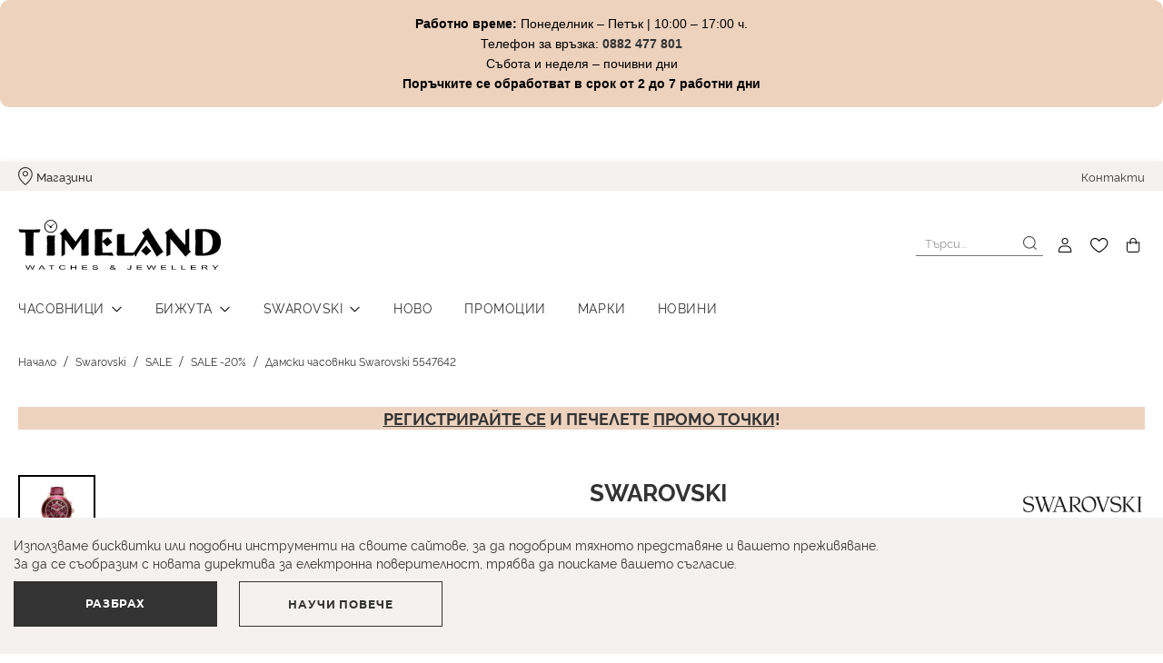

--- FILE ---
content_type: text/html; charset=UTF-8
request_url: https://timeland.bg/damski-chasovnki-swarovski-5547642
body_size: 25619
content:
<!doctype html>
<html lang="bg-bg">
    <head prefix="og: http://ogp.me/ns# fb: http://ogp.me/ns/fb# product: http://ogp.me/ns/product#">
        <script>
    var BASE_URL = 'https\u003A\u002F\u002Ftimeland.bg\u002F';
    var require = {
        'baseUrl': 'https\u003A\u002F\u002Ftimeland.bg\u002Fstatic\u002Fversion1768201388\u002Ffrontend\u002FStenik\u002Fblank\u002Fbg_BG'
    };</script>        <meta charset="utf-8"/>
<meta name="title" content="Дамски часовнки Swarovski 5547642 - Timeland | Мъжки и дамски маркови часовници и бижута Swarovski"/>
<meta name="description" content="Функционалност и стилен дизайн се срещат в новият часовник от серията Octea Lux. Червен, фасетиран кристал обгръща безела, а красотата на цветовете е допълнена от PVD покритието от розово злато върху стоманения корпус и индексите. Часовникът е с функция х"/>
<meta name="robots" content="INDEX,FOLLOW"/>
<meta name="viewport" content="width=device-width, initial-scale=1, maximum-scale=1, user-scalable=no"/>
<meta name="format-detection" content="telephone=no"/>
<title>Дамски часовнки Swarovski 5547642 - Timeland | Мъжки и дамски маркови часовници и бижута Swarovski</title>
<link  rel="stylesheet" type="text/css"  media="all" href="https://timeland.bg/static/version1768201388/frontend/Stenik/blank/bg_BG/mage/calendar.css" />
<link  rel="stylesheet" type="text/css"  media="all" href="https://timeland.bg/static/version1768201388/frontend/Stenik/blank/bg_BG/Mageplaza_Blog/css/mpBlogIcon.css" />
<link  rel="stylesheet" type="text/css"  media="all" href="https://timeland.bg/static/version1768201388/frontend/Stenik/blank/bg_BG/css/styles-m.css" />
<link  rel="stylesheet" type="text/css"  media="all" href="https://timeland.bg/static/version1768201388/frontend/Stenik/blank/bg_BG/Amasty_Base/vendor/slick/amslick.min.css" />
<link  rel="stylesheet" type="text/css"  media="all" href="https://timeland.bg/static/version1768201388/frontend/Stenik/blank/bg_BG/Amasty_ShopbyBase/css/swiper.min.css" />
<link  rel="stylesheet" type="text/css"  media="all" href="https://timeland.bg/static/version1768201388/frontend/Stenik/blank/bg_BG/Magezon_Core/css/styles.css" />
<link  rel="stylesheet" type="text/css"  media="all" href="https://timeland.bg/static/version1768201388/frontend/Stenik/blank/bg_BG/Inchoo_DualPrices/css/dual-prices.css" />
<link  rel="stylesheet" type="text/css"  media="all" href="https://timeland.bg/static/version1768201388/frontend/Stenik/blank/bg_BG/Magezon_Core/css/owlcarousel/owl.carousel.min.css" />
<link  rel="stylesheet" type="text/css"  media="all" href="https://timeland.bg/static/version1768201388/frontend/Stenik/blank/bg_BG/Magezon_Core/css/animate.css" />
<link  rel="stylesheet" type="text/css"  media="all" href="https://timeland.bg/static/version1768201388/frontend/Stenik/blank/bg_BG/Magezon_Core/css/fontawesome5.css" />
<link  rel="stylesheet" type="text/css"  media="all" href="https://timeland.bg/static/version1768201388/frontend/Stenik/blank/bg_BG/Magezon_Core/css/mgz_font.css" />
<link  rel="stylesheet" type="text/css"  media="all" href="https://timeland.bg/static/version1768201388/frontend/Stenik/blank/bg_BG/Magezon_Core/css/mgz_bootstrap.css" />
<link  rel="stylesheet" type="text/css"  media="all" href="https://timeland.bg/static/version1768201388/frontend/Stenik/blank/bg_BG/Magezon_Builder/css/openiconic.min.css" />
<link  rel="stylesheet" type="text/css"  media="all" href="https://timeland.bg/static/version1768201388/frontend/Stenik/blank/bg_BG/Magezon_Builder/css/styles.css" />
<link  rel="stylesheet" type="text/css"  media="all" href="https://timeland.bg/static/version1768201388/frontend/Stenik/blank/bg_BG/Magezon_Builder/css/common.css" />
<link  rel="stylesheet" type="text/css"  media="all" href="https://timeland.bg/static/version1768201388/frontend/Stenik/blank/bg_BG/Magezon_Core/css/magnific.css" />
<link  rel="stylesheet" type="text/css"  media="all" href="https://timeland.bg/static/version1768201388/frontend/Stenik/blank/bg_BG/Magezon_Core/css/ionslider.css" />
<link  rel="stylesheet" type="text/css"  media="all" href="https://timeland.bg/static/version1768201388/frontend/Stenik/blank/bg_BG/BlueFormBuilder_Core/css/intlTelInput.min.css" />
<link  rel="stylesheet" type="text/css"  media="all" href="https://timeland.bg/static/version1768201388/frontend/Stenik/blank/bg_BG/StripeIntegration_Payments/css/wallets.css" />
<link  rel="stylesheet" type="text/css"  media="all" href="https://timeland.bg/static/version1768201388/frontend/Stenik/blank/bg_BG/mage/gallery/gallery.css" />
<link  rel="stylesheet" type="text/css"  media="all" href="https://timeland.bg/static/version1768201388/frontend/Stenik/blank/bg_BG/Amasty_BannersLite/css/style.css" />
<link  rel="stylesheet" type="text/css"  media="all" href="https://timeland.bg/static/version1768201388/frontend/Stenik/blank/bg_BG/Mageplaza_Core/css/owl.carousel.css" />
<link  rel="stylesheet" type="text/css"  media="all" href="https://timeland.bg/static/version1768201388/frontend/Stenik/blank/bg_BG/Mageplaza_Core/css/owl.theme.css" />
<link  rel="stylesheet" type="text/css"  media="all" href="https://timeland.bg/static/version1768201388/frontend/Stenik/blank/bg_BG/Mageplaza_SocialLogin/css/style.css" />
<link  rel="stylesheet" type="text/css"  media="all" href="https://timeland.bg/static/version1768201388/frontend/Stenik/blank/bg_BG/Mageplaza_Core/css/grid-mageplaza.css" />
<link  rel="stylesheet" type="text/css"  media="all" href="https://timeland.bg/static/version1768201388/frontend/Stenik/blank/bg_BG/Mageplaza_Core/css/font-awesome.min.css" />
<link  rel="stylesheet" type="text/css"  media="all" href="https://timeland.bg/static/version1768201388/frontend/Stenik/blank/bg_BG/Mageplaza_Core/css/magnific-popup.css" />
<link  rel="stylesheet" type="text/css"  media="screen and (min-width: 768px)" href="https://timeland.bg/static/version1768201388/frontend/Stenik/blank/bg_BG/css/styles-l.css" />
<link  rel="stylesheet" type="text/css"  media="print" href="https://timeland.bg/static/version1768201388/frontend/Stenik/blank/bg_BG/css/print.css" />
<script  type="text/javascript"  src="https://timeland.bg/static/version1768201388/frontend/Stenik/blank/bg_BG/requirejs/require.js"></script>
<script  type="text/javascript"  src="https://timeland.bg/static/version1768201388/frontend/Stenik/blank/bg_BG/mage/requirejs/mixins.js"></script>
<script  type="text/javascript"  src="https://timeland.bg/static/version1768201388/frontend/Stenik/blank/bg_BG/requirejs-config.js"></script>
<link rel="preload" as="font" crossorigin="anonymous" href="https://timeland.bg/static/version1768201388/frontend/Stenik/blank/bg_BG/fonts/Luma-Icons.woff2" />
<link rel="preload" as="font" crossorigin="anonymous" href="https://timeland.bg/static/version1768201388/frontend/Stenik/blank/bg_BG/fonts/Rawline/Rawline-Light.woff2" />
<link rel="preload" as="font" crossorigin="anonymous" href="https://timeland.bg/static/version1768201388/frontend/Stenik/blank/bg_BG/fonts/Rawline/Rawline-Regular.woff2" />
<link rel="preload" as="font" crossorigin="anonymous" href="https://timeland.bg/static/version1768201388/frontend/Stenik/blank/bg_BG/fonts/Rawline/Rawline-Italic.woff2" />
<link rel="preload" as="font" crossorigin="anonymous" href="https://timeland.bg/static/version1768201388/frontend/Stenik/blank/bg_BG/fonts/Rawline/Rawline-SemiBold.woff2" />
<link rel="preload" as="font" crossorigin="anonymous" href="https://timeland.bg/static/version1768201388/frontend/Stenik/blank/bg_BG/fonts/Rawline/Rawline-Bold.woff2" />
<link rel="preload" as="font" crossorigin="anonymous" href="https://timeland.bg/static/version1768201388/frontend/Stenik/blank/bg_BG/fonts/Montserrat/Montserrat-Regular.woff2" />
<link rel="preload" as="font" crossorigin="anonymous" href="https://timeland.bg/static/version1768201388/frontend/Stenik/blank/bg_BG/fonts/Montserrat/Montserrat-Bold.woff2" />
<link  rel="canonical" href="https://timeland.bg/damski-chasovnki-swarovski-5547642" />
<link  rel="icon" type="image/x-icon" href="https://timeland.bg/media/favicon/default/favicon.png" />
<link  rel="shortcut icon" type="image/x-icon" href="https://timeland.bg/media/favicon/default/favicon.png" />
<meta name="facebook-domain-verification" content="lqevoqaafxg2c72ob4sjqes3ngdpxt" />

<!-- Meta Pixel Code -->
<script>
!function(f,b,e,v,n,t,s)
{if(f.fbq)return;n=f.fbq=function(){n.callMethod?
n.callMethod.apply(n,arguments):n.queue.push(arguments)};
if(!f._fbq)f._fbq=n;n.push=n;n.loaded=!0;n.version='2.0';
n.queue=[];t=b.createElement(e);t.async=!0;
t.src=v;s=b.getElementsByTagName(e)[0];
s.parentNode.insertBefore(t,s)}(window, document,'script',
'https://connect.facebook.net/en_US/fbevents.js');
fbq('init', '291471737998600');
fbq('track', 'PageView');
</script>
<noscript><img height="1" width="1" style="display:none"
src="https://www.facebook.com/tr?id=291471737998600&ev=PageView&noscript=1"
/></noscript>
<!-- End Meta Pixel Code -->                <script >
        window.getWpGA4Cookie = function(name) {
            match = document.cookie.match(new RegExp(name + '=([^;]+)'));
            if (match) return decodeURIComponent(match[1].replace(/\+/g, ' ')) ;
        };

        window.dataLayer = window.dataLayer || [];
                var dl4Objects = [{"pageName":"\u0414\u0430\u043c\u0441\u043a\u0438 \u0447\u0430\u0441\u043e\u0432\u043d\u043a\u0438 Swarovski 5547642 - Timeland | \u041c\u044a\u0436\u043a\u0438 \u0438 \u0434\u0430\u043c\u0441\u043a\u0438 \u043c\u0430\u0440\u043a\u043e\u0432\u0438 \u0447\u0430\u0441\u043e\u0432\u043d\u0438\u0446\u0438 \u0438 \u0431\u0438\u0436\u0443\u0442\u0430 Swarovski","pageType":"product","google_tag_params":{"ecomm_pagetype":"product","ecomm_prodid":"5547642","ecomm_totalvalue":324,"ecomm_category":"Swarovski"},"ecommerce":{"currency":"EUR","value":324,"items":[{"item_name":"\u0414\u0430\u043c\u0441\u043a\u0438 \u0447\u0430\u0441\u043e\u0432\u043d\u043a\u0438 Swarovski 5547642","affiliation":"Main Website - Main Website Store - Default Store View","item_id":"5547642","price":324,"item_brand":"","item_category":"Swarovski","item_list_name":"Swarovski","item_list_id":"10","item_stock_status":"Out of stock","item_sale_product":"No","item_reviews_count":"0","item_reviews_score":"0"}]},"event":"view_item"}];
        for (var i in dl4Objects) {
            window.dataLayer.push({ecommerce: null});
            window.dataLayer.push(dl4Objects[i]);
        }
                var wpGA4Cookies = ['wp_ga4_user_id','wp_ga4_customerGroup'];
        wpGA4Cookies.map(function(cookieName) {
            var cookieValue = window.getWpGA4Cookie(cookieName);
            if (cookieValue) {
                var dl4Object = {};
                dl4Object[cookieName.replace('wp_ga4_', '')] = cookieValue;
                window.dataLayer.push(dl4Object);
            }
        });
    </script>

        <script type="text/x-magento-init">
        {
            "*": {
                "Magento_PageCache/js/form-key-provider": {}
            }
        }
    </script>
<style>
    #social-login-popup .social-login-title {
        background-color: #6e716e    }

    #social-login-popup .social-login #bnt-social-login-authentication,
    #social-login-popup .forgot .primary button,
    #social-login-popup .create .primary button,
    #social-login-popup .fake-email .primary button {
        background-color: #6e716e;
        border: #6e716e    }

    .block.social-login-authentication-channel.account-social-login .block-content {
        text-align: center;
    }

    
                    #bnt-social-login-fake-email {
                    background-color: grey !important;
                    border: grey !important;
                    }

                    #request-popup .social-login-title {
                    background-color: grey !important;
                    }
                
    /* Compatible ETheme_YOURstore*/
    div#centerColumn .column.main .block.social-login-authentication-channel.account-social-login {
        max-width: 900px !important;
        margin: 0 auto !important;
    }

    div#centerColumn .column.main .block.social-login-authentication-channel.account-social-login .block-content {
        text-align: center;
    }

    @media (max-width: 1024px) {
        div#centerColumn .column.main .block.social-login-authentication-channel.account-social-login .block-content {
            padding: 0 15px;
        }
    }
</style>

<style>
	@media (min-width: 1260px) {
		.magezon-builder .mgz-container {width: 1260px;}
	}
	</style>
<link rel="stylesheet" type="text/css" media="all" href="https://maxcdn.bootstrapcdn.com/font-awesome/latest/css/font-awesome.min.css">
<meta name="twitter:title" content="Дамски часовнки Swarovski 5547642" />
<meta name="twitter:description" content="Функционалност и стилен дизайн се срещат в новият часовник от серията Octea Lux. Червен, фасетиран кристал обгръща безела, а красотата на цветовете е допълнена от PVD покритието от розово злато въ ..." />
<meta name="twitter:image" content="https://timeland.bg/media/catalog/product/cache/8b978632003df9da84d1a84c450f039b/5/5/5547642_damski_chasovnitsi_swarovski.jpg" />
<meta name="twitter:url" content="https://timeland.bg/damski-chasovnki-swarovski-5547642" />
<meta name="twitter:card" content="summary" />
<meta property="og:title" content="Дамски часовнки Swarovski 5547642" />
<meta property="og:description" content="Функционалност и стилен дизайн се срещат в новият часовник от серията Octea Lux. Червен, фасетиран кристал обгръща безела, а красотата на цветовете е допълнена от PVD покритието от розово злато въ ..." />
<meta property="og:image" content="https://timeland.bg/media/catalog/product/cache/8b978632003df9da84d1a84c450f039b/5/5/5547642_damski_chasovnitsi_swarovski.jpg" />
<meta property="og:url" content="https://timeland.bg/damski-chasovnki-swarovski-5547642" />
<meta property="og:type" content="og:product" />
<meta property="product:price:amount" content="324.000000" />
<meta property="product:price:currency"
      content="EUR"/>
    <link rel="alternate" hreflang="bg-bg" href="https://timeland.bg/damski-chasovnki-swarovski-5547642" />
    <!-- Google Tag Manager -->
<script >(function(w,d,s,l,i){w[l]=w[l]||[];w[l].push({'gtm.start':
new Date().getTime(),event:'gtm.js'});var f=d.getElementsByTagName(s)[0],
j=d.createElement(s),dl=l!='dataLayer'?'&l='+l:'';j.async=true;j.src=
'https://www.googletagmanager.com/gtm.js?id='+i+dl;f.parentNode.insertBefore(j,f);
})(window,document,'script','dataLayer','GTM-P3GWB7V');</script>
<!-- End Google Tag Manager -->

<!-- Google Tag Manager -->
<script >(function(w,d,s,l,i){w[l]=w[l]||[];w[l].push({'gtm.start':
new Date().getTime(),event:'gtm.js'});var f=d.getElementsByTagName(s)[0],
j=d.createElement(s),dl=l!='dataLayer'?'&l='+l:'';j.async=true;j.src=
'https://www.googletagmanager.com/gtm.js?id='+i+dl;f.parentNode.insertBefore(j,f);
})(window,document,'script','dataLayer','GTM-N9DKTMJ');</script>
<!-- End Google Tag Manager -->
<!-- Adform Tracking Code BEGIN -->
<script  type="text/javascript">
    window._adftrack = Array.isArray(window._adftrack) ? window._adftrack : (window._adftrack ? [window._adftrack] : []);
    window._adftrack.push({
        HttpHost: 'track.adform.net',
        pm: 3017795,
        divider: encodeURIComponent('|'),
        pagename: encodeURIComponent('Timeland')
    });
    (function () { var s = document.createElement('script'); s.type = 'text/javascript'; s.async = true; s.src = 'https://s2.adform.net/banners/scripts/st/trackpoint-async.js'; var x = document.getElementsByTagName('script')[0]; x.parentNode.insertBefore(s, x); })();
</script>
<noscript>
    <p style="margin:0;padding:0;border:0;">
        <img src="https://track.adform.net/Serving/TrackPoint/?pm=3017795&ADFPageName=Timeland&ADFdivider=%7C" width="1" height="1" alt="" />
    </p>
</noscript>
<!-- Adform Tracking Code END --><script>
	var BFB_PRODUCT_ID = 2213</script>    </head>
    <body data-container="body"
          data-mage-init='{"loaderAjax": {}, "loader": { "icon": "https://timeland.bg/static/version1768201388/frontend/Stenik/blank/bg_BG/images/loader-2.gif"}}'
        class="pl-thm-stenik pl-thm-stenik-blank catalog-product-view product-damski-chasovnki-swarovski-5547642 page-layout-1column" id="html-body" itemtype="http://schema.org/Product" itemscope="itemscope">
        <!-- Google Tag Manager (noscript) -->
<noscript><iframe src="https://www.googletagmanager.com/ns.html?id=GTM-N9DKTMJ"
height="0" width="0" style="display:none;visibility:hidden"></iframe></noscript>
<!-- End Google Tag Manager (noscript) -->

<script type="text/x-magento-init">
    {
        "*": {
            "mage/cookies": {
                "expires": null,
                "path": "\u002F",
                "domain": ".timeland.bg",
                "secure": true,
                "lifetime": "604800"
            }
        }
    }
</script>
    <noscript>
        <div class="message global noscript">
            <div class="content">
                <p>
                    <strong>JavaScript изглежда да бъде прекратен във вашия браузър.</strong>
                    <span>
                        За най-добър опит на нашия сайт не забравяйте да включите Javascript във вашия браузър.                    </span>
                </p>
            </div>
        </div>
    </noscript>

<script>
    window.cookiesConfig = window.cookiesConfig || {};
    window.cookiesConfig.secure = true;
</script><script>    require.config({
        map: {
            '*': {
                wysiwygAdapter: 'mage/adminhtml/wysiwyg/tiny_mce/tinymceAdapter'
            }
        }
    });</script>    
<div class="widget block block-static-block">
    <p style="text-transform: unset; background-color: rgb(237, 210, 190); color: black; padding: 15px 10px; font-weight: 500; border-radius: 10px; line-height: 1.6; font-family: 'Helvetica Neue', Helvetica, Arial, sans-serif; text-align: center;"><span data-teams="true"><strong>Работно време:</strong> Понеделник – Петък | 10:00 – 17:00 ч.<br>Телефон за връзка: <a id="menurhe" class="fui-Link ___1q1shib f2hkw1w f3rmtva f1ewtqcl fyind8e f1k6fduh f1w7gpdv fk6fouc fjoy568 figsok6 f1s184ao f1mk8lai fnbmjn9 f1o700av f13mvf36 f1cmlufx f9n3di6 f1ids18y f1tx3yz7 f1deo86v f1eh06m1 f1iescvh fhgqx19 f1olyrje f1p93eir f1nev41a f1h8hb77 f1lqvz6u f10aw75t fsle3fq f17ae5zn" title="tel:0882477801" href="tel:0882477801" target="_blank" rel="noreferrer noopener" aria-label="Link 0882 477 801"><strong>0882 477 801</strong></a><br>Събота и неделя – почивни дни<br><strong>Поръчките се обработват в срок от 2 до 7 работни дни</strong></span></p>
<p data-start="321" data-end="394">&nbsp;</p>
<p data-start="321" data-end="394">&nbsp;</p></div>
<script >
    /**
     * @property storeCode
     * @property baseUrl
     * @property priceFormat
     */
    window.stenikLeasing = {"storeCode":"default","baseUrl":"https:\/\/timeland.bg\/","priceFormat":{"pattern":"%s\u00a0\u20ac","precision":2,"requiredPrecision":2,"decimalSymbol":",","groupSymbol":"\u00a0","groupLength":3,"integerRequired":false}};
</script>
<div class="page-wrapper"><header class="page-header"><div class="panel wrapper"><div class="panel header"><div class="header-elements-wrapper left"><p><div class="icon-item stores">
        	    		<a class="title" href="/stores">Магазини</a>
    	        </div><p>
</p>
</div><a class="action skip contentarea"
   href="#contentarea">
    <span>
        Прескачане към съдържанието    </span>
</a>
<ul class="header links">    <li class="greet welcome" data-bind="scope: 'customer'">
        <!-- ko if: customer().fullname  -->
        <span class="logged-in"
              data-bind="text: new String('Добре дошъл, %1!').replace('%1', customer().fullname)">
        </span>
        <!-- /ko -->
        <!-- ko ifnot: customer().fullname  -->
        <span class="not-logged-in"
              data-bind="html: ''"></span>
                <!-- /ko -->
    </li>
    <script type="text/x-magento-init">
    {
        "*": {
            "Magento_Ui/js/core/app": {
                "components": {
                    "customer": {
                        "component": "Magento_Customer/js/view/customer"
                    }
                }
            }
        }
    }
    </script>
<li class="item link compare" data-bind="scope: 'compareProducts'" data-role="compare-products-link">
    <a class="action compare no-display" title="&#x0421;&#x043F;&#x0438;&#x0441;&#x044A;&#x043A;&#x20;&#x0437;&#x0430;&#x20;&#x0441;&#x0440;&#x0430;&#x0432;&#x043D;&#x0435;&#x043D;&#x0438;&#x0435;"
       data-bind="attr: {'href': compareProducts().listUrl}, css: {'no-display': !compareProducts().count}"
    >
        Списък за сравнение        <span class="counter qty" data-bind="text: compareProducts().countCaption"></span>
    </a>
</li>
<script type="text/x-magento-init">
{"[data-role=compare-products-link]": {"Magento_Ui/js/core/app": {"components":{"compareProducts":{"component":"Magento_Catalog\/js\/view\/compare-products"}}}}}
</script>
<li class="link authorization-link" data-label="или">
    <a href="https://timeland.bg/customer/account/login/referer/aHR0cHM6Ly90aW1lbGFuZC5iZy9kYW1za2ktY2hhc292bmtpLXN3YXJvdnNraS01NTQ3NjQy/"        >Вход</a>
</li>
<li><a href="https://timeland.bg/customer/account/create/" id="id8ZkmfWYp" >Регистрация</a></li></ul><div class="header-elements-wrapper right"><p><a href="/contact">Контакти</a></p></div></div></div><div class="header content"><span data-action="toggle-nav" class="action nav-toggle"><span>Превключване Nav</span></span>
<a
    class="logo"
    href="https://timeland.bg/"
    title="timeland.bg"
    aria-label="store logo">
    <img src="https://timeland.bg/static/version1768201388/frontend/Stenik/blank/bg_BG/images/logo.svg"
         title="timeland.bg"
         alt="timeland.bg"
            width="56"            height="70"    />
</a>

<div data-block="minicart" class="minicart-wrapper">
    <a class="action showcart" href="https://timeland.bg/checkout/cart/"
       data-bind="scope: 'minicart_content'">
        <span class="text">Моята количка</span>
        <span class="counter qty empty"
              data-bind="css: { empty: !!getCartParam('summary_count') == false && !isLoading() },
               blockLoader: isLoading">
            <span class="counter-number"><!-- ko text: getCartParam('summary_count') --><!-- /ko --></span>
            <span class="counter-label">
            <!-- ko if: getCartParam('summary_count') -->
                <!-- ko text: getCartParam('summary_count') --><!-- /ko -->
                <!-- ko i18n: 'items' --><!-- /ko -->
            <!-- /ko -->
            </span>
        </span>
    </a>
            <div class="block block-minicart"
             data-role="dropdownDialog"
             data-mage-init='{"dropdownDialog":{
                "appendTo":"[data-block=minicart]",
                "triggerTarget":".showcart",
                "timeout": "2000",
                "closeOnMouseLeave": false,
                "closeOnEscape": true,
                "triggerClass":"active",
                "parentClass":"active",
                "buttons":[]}}'>
            <div id="minicart-content-wrapper" data-bind="scope: 'minicart_content'">
                <!-- ko template: getTemplate() --><!-- /ko -->
            </div>
                    </div>
        <script>window.checkout = {"shoppingCartUrl":"https:\/\/timeland.bg\/checkout\/cart\/","checkoutUrl":"https:\/\/timeland.bg\/checkout\/","updateItemQtyUrl":"https:\/\/timeland.bg\/checkout\/sidebar\/updateItemQty\/","removeItemUrl":"https:\/\/timeland.bg\/checkout\/sidebar\/removeItem\/","imageTemplate":"Magento_Catalog\/product\/image_with_borders","baseUrl":"https:\/\/timeland.bg\/","minicartMaxItemsVisible":5,"websiteId":"1","maxItemsToDisplay":10,"storeId":"1","storeGroupId":"1","customerLoginUrl":"https:\/\/timeland.bg\/customer\/account\/login\/referer\/aHR0cHM6Ly90aW1lbGFuZC5iZy9kYW1za2ktY2hhc292bmtpLXN3YXJvdnNraS01NTQ3NjQy\/","isRedirectRequired":false,"autocomplete":"off","captcha":{"user_login":{"isCaseSensitive":false,"imageHeight":50,"imageSrc":"","refreshUrl":"https:\/\/timeland.bg\/captcha\/refresh\/","isRequired":false,"timestamp":1768594901}}}</script>    <script type="text/x-magento-init">
    {
        "[data-block='minicart']": {
            "Magento_Ui/js/core/app": {"components":{"minicart_content":{"children":{"subtotal.container":{"children":{"subtotal":{"children":{"subtotal.totals":{"config":{"display_cart_subtotal_incl_tax":0,"display_cart_subtotal_excl_tax":1,"template":"Magento_Tax\/checkout\/minicart\/subtotal\/totals"},"children":{"subtotal.totals.msrp":{"component":"Magento_Msrp\/js\/view\/checkout\/minicart\/subtotal\/totals","config":{"displayArea":"minicart-subtotal-hidden","template":"Magento_Msrp\/checkout\/minicart\/subtotal\/totals"}}},"component":"Magento_Tax\/js\/view\/checkout\/minicart\/subtotal\/totals"}},"component":"uiComponent","config":{"template":"Magento_Checkout\/minicart\/subtotal"}},"payment_method_messaging_element_minicart":{"component":"StripeIntegration_Payments\/js\/view\/checkout\/cart\/payment_method_messaging_element_minicart","config":{"template":"StripeIntegration_Payments\/checkout\/cart\/payment_method_messaging_element_minicart","selector":"payment-method-messaging-element-minicart"}}},"component":"uiComponent","config":{"displayArea":"subtotalContainer"}},"item.renderer":{"component":"Magento_Checkout\/js\/view\/cart-item-renderer","config":{"displayArea":"defaultRenderer","template":"Magento_Checkout\/minicart\/item\/default"},"children":{"item.image":{"component":"Magento_Catalog\/js\/view\/image","config":{"template":"Magento_Catalog\/product\/image","displayArea":"itemImage"}},"checkout.cart.item.price.sidebar":{"component":"uiComponent","config":{"template":"Magento_Checkout\/minicart\/item\/price","displayArea":"priceSidebar"}}}},"extra_info":{"component":"uiComponent","config":{"displayArea":"extraInfo"}},"promotion":{"component":"uiComponent","config":{"displayArea":"promotion"}}},"config":{"itemRenderer":{"default":"defaultRenderer","simple":"defaultRenderer","virtual":"defaultRenderer"},"template":"Magento_Checkout\/minicart\/content"},"component":"Magento_Checkout\/js\/view\/minicart"}},"types":[]}        },
        "*": {
            "Magento_Ui/js/block-loader": "https\u003A\u002F\u002Ftimeland.bg\u002Fstatic\u002Fversion1768201388\u002Ffrontend\u002FStenik\u002Fblank\u002Fbg_BG\u002Fimages\u002Floader\u002D1.gif"
        }
    }
    </script>
</div>
<a class="header-wishlist" href="https://timeland.bg/wishlist/" data-bind="scope: 'wishlist'" title="Списък с желани">
    <span data-bind="visible: wishlist().counter" style="display: none;">
        <span class="counter qty"><span class="counter-number" data-bind="text: wishlist().counter"></span></span>
    </span>
    <!-- ko if:  -->
    <!-- /ko -->
</a>
<script type="text/x-magento-init">
    {
        "*": {
            "Magento_Ui/js/core/app": {
                "components": {
                    "wishlist": {
                        "component": "Magento_Wishlist/js/view/wishlist"
                    }
                }
            }
        }
    }
</script><div class="header-user-box">
    <a class="header-user" data-mage-init='{"dropdown":{}}'
             data-toggle="dropdown" href="https://timeland.bg/customer/account/"></a>
    <ul>
                    
<li class="authorization-link">
    <a href="https://timeland.bg/customer/account/login/referer/aHR0cHM6Ly90aW1lbGFuZC5iZy9kYW1za2ktY2hhc292bmtpLXN3YXJvdnNraS01NTQ3NjQy/">
        Вход    </a>
</li>            <li><a href="https://timeland.bg/customer/account/create/" id="id6BDlEWIW" >Регистрация</a></li>            </ul>
</div>


<div class="block block-search block-xsearch">
    <label onclick="showHideSearch()" class="label" id="mobile-search-label" for="search" data-role="minisearch-label">
        <span>Търсене</span>
    </label>
    <section
            id="amasty-search-wrapper-block"
            class="amsearch-wrapper-block"
            data-amsearch-wrapper="block"
            data-bind="
                scope: 'amsearch_wrapper',
                mageInit: {
                    'Magento_Ui/js/core/app': {
                        components: {
                            amsearch_wrapper: {
                                component: 'Amasty_Xsearch/js/wrapper',
                                data: {&quot;url&quot;:&quot;https:\/\/timeland.bg\/amasty_xsearch\/autocomplete\/index\/&quot;,&quot;url_result&quot;:&quot;https:\/\/timeland.bg\/catalogsearch\/result\/&quot;,&quot;url_popular&quot;:&quot;https:\/\/timeland.bg\/search\/term\/popular\/&quot;,&quot;isDynamicWidth&quot;:false,&quot;isProductBlockEnabled&quot;:true,&quot;width&quot;:957,&quot;displaySearchButton&quot;:false,&quot;fullWidth&quot;:false,&quot;minChars&quot;:3,&quot;delay&quot;:0,&quot;currentUrlEncoded&quot;:&quot;aHR0cHM6Ly90aW1lbGFuZC5iZy9kYW1za2ktY2hhc292bmtpLXN3YXJvdnNraS01NTQ3NjQy&quot;,&quot;color_settings&quot;:[],&quot;popup_display&quot;:0}                            }
                        }
                    }
                }">
        <div class="amsearch-form-block"
            data-bind="
                style: {
                        width: resized() ? data.width + 'px' : ''
                },
                css: {
                    '-opened': opened
                },
                afterRender: initCssVariables">
                        
<section class="amsearch-input-wrapper"
         data-bind="
            css: {
                '-dynamic-width': data.isDynamicWidth,
                '-match': $data.readyForSearch(),
                '-typed': inputValue && inputValue().length
            }">
    <input type="text"
           name="q"
           placeholder="&#x0422;&#x044A;&#x0440;&#x0441;&#x0438;..."
           class="amsearch-input"
           maxlength="128"
           role="combobox"
           aria-haspopup="false"
           aria-autocomplete="both"
           autocomplete="off"
           aria-expanded="false"
           data-amsearch-block="input"
           data-bind="
                afterRender: initInputValue,
                hasFocus: focused,
                value: inputValue,
                event: {
                    keypress: onEnter
                },
                valueUpdate: 'input'">
    <!-- ko template: { name: templates.loader } --><!-- /ko-->
    <button class="amsearch-button -close -clear -icon"
            style="display: none"
            data-bind="
                event: {
                    click: inputValue.bind(this, '')
                },
                attr: {
                    title: $t('Clear Field')
                },
                visible: inputValue && inputValue().length">
    </button>
    <button class="amsearch-button -loupe -clear -icon -disabled"
            data-bind="
                event: {
                    click: search
                },
                css: {
                    '-disabled': !$data.match()
                },
                attr: {
                    title: $t('Search')
                }">
    </button>
</section>
            
            
<section class="amsearch-result-section"
         data-amsearch-js="results"
         style="display: none;"
         data-bind="
            css: {
                '-small': $data.data.width < 700 && !$data.data.fullWidth
            },
            afterRender: function (node) {
                initResultSection(node, 1)
            },
            style: resultSectionStyles(),
            visible: $data.opened()">
    <!-- ko if: !$data.match() && $data.preload() -->
        <!-- ko template: { name: templates.preload } --><!-- /ko-->
    <!-- /ko-->
    <!-- ko if: $data.match() -->
        <!-- ko template: { name: templates.results } --><!-- /ko-->
    <!-- /ko-->
    <!-- ko if: $data.message() && $data.message().length -->
        <!-- ko template: { name: templates.message } --><!-- /ko-->
    <!-- /ko-->
</section>
        </div>
            </section>
</div>

<script>
    function showHideSearch() {
        let searchBlock = document.getElementById("amasty-search-wrapper-block");
        searchBlock.style.display = ((searchBlock.style.display != 'block') ? 'block' : 'none');

        let searchLabelMobile = document.getElementById("mobile-search-label");
        if (searchLabelMobile.classList.contains('active')) {
            searchLabelMobile.classList.remove('active');
        } else {
            searchLabelMobile.classList.add('active');
        }
    }
    require(['jquery'], function ($) {
        $(document).on('click', '#mobile-search-label', () => {
            document.querySelector('.amsearch-input').focus();
        });
    });
</script></div></header>    <div class="sections nav-sections">
                <div class="section-items nav-sections-items"
             data-mage-init='{"tabs":{"openedState":"active"}}'>
                                            <div class="section-item-title nav-sections-item-title"
                     data-role="collapsible">
                    <a class="nav-sections-item-switch"
                       data-toggle="switch" href="#store.menu">
                        Меню                    </a>
                </div>
                <div class="section-item-content nav-sections-item-content"
                     id="store.menu"
                     data-role="content">
                    
<nav class="navigation" data-action="navigation">
            <div class="mobile-stores">
            <p><a href="/stores">Магазини</a></p>
        </div>
        <div class="main-menu-nav">
        <ul>
<li class="parent"><a href="/chasovnici">Часовници</a><div class="widget block block-static-block">
    <ul>
<li class="view-all-category"><a href="/chasovnici">Виж всички</a></li>
<li class="parent"><a href="/chasovnici/mazhki-chasovnitsi">Мъжки часовници</a>
<ul>
<li><a href="https://timeland.bg/chasovnici/mazhki-chasovnitsi/edox">Edox</a><div class="widget-box full-width bottom center last dark info-under-img">
            	        </div><p>
</li>
<li><a href="/chasovnici/mazhki-chasovnitsi/Oris">Oris</a></li>
<li><a href="/chasovnici/mazhki-chasovnitsi/Hamilton">Hamilton</a></li>
<li><a href="/chasovnici/mazhki-chasovnitsi/baume-and-mercier">Baume &amp; Mercier</a></li>
<li><a href="/chasovnici/mazhki-chasovnitsi/Seiko">Seiko</a></li>
<li><a href="/chasovnici/mazhki-chasovnitsi/Movado">Movado</a></li>
<li><a href="/chasovnici/mazhki-chasovnitsi/calvin-klein">Calvin Klein</a></li>
<li><a href="/chasovnici/mazhki-chasovnitsi/brand_tommy_hilfiger">Tommy Hilfiger</a></li>
<li><a href="/chasovnici/mazhki-chasovnitsi/brand_hugo_boss">Hugo Boss</a></li>
<li><a href="/chasovnici/mazhki-chasovnitsi/hugo">Hugo</a></li>
<li><a href="/chasovnici/mazhki-chasovnitsi/brand_claude_bernard">Claude Bernard</a></li>
<li class="category-all"><a href="/chasovnici/mazhki-chasovnitsi">Всички мъжки часовници</a></li>
</ul>
</li>
<li class="parent"><a href="/damski-chasovnitsi">Дамски часовници</a>
<ul>
<li><a href="/chasovnici/damski-chasovnitsi/Hamilton">Hamilton</a></li>
<li><a href="/chasovnici/damski-chasovnitsi/Seiko">Seiko</a></li>
<li><a href="/chasovnici/damski-chasovnitsi/Oris">Oris</a></li>
<li><a href="/chasovnici/damski-chasovnitsi/edox">Edox</a></li>
<li><a href="/chasovnici/damski-chasovnitsi/baume-and-mercier">Baume &amp; Mercier</a></li>
<li><a href="/chasovnici/damski-chasovnitsi/Movado">Movado</a></li>
<li><a href="/chasovnici/damski-chasovnitsi/tommy-hilfiger">Tommy Hilfiger</a></li>
<li><a href="/chasovnici/damski-chasovnitsi/hugo-boss">Hugo Boss</a></li>
<li><a href="/chasovnici/damski-chasovnitsi/liu-jo">Liu Jo</a></li>
<li><a href="/chasovnici/damski-chasovnitsi/calvin-klein">Calvin Klein</a></li>
<li><a href="/brand_claude_bernard?cat=78">Claude Bernard</a></li>
<li class="category-all"><a href="/chasovnici/damski-chasovnitsi">Всички дамски часовници</a></li>
</ul>
</li>
<li class="parent"><a href="#">По вид</a>
<ul>
<li><a href="/chasovnici/kvartsov_1">Кварцови</a></li>
<li><a href="/chasovnici/mazhki-chasovnitsi/avtomatichen">Автоматични</a></li>
<li><a href="/chasovnici/solaren">Соларни</a></li>
<li><a href="/stenni-chasovnitsi-seiko">Стенни часовници</a></li>
</ul>
</li>
<li class="banner-col"><a href="/chasovnici/seiko"><img src="https://timeland.bg/media/wysiwyg/timeland-seiko-new-dark-sep2022.jpg" alt="" width="500" height="334"></a></li>
</ul></div>
</li>
<li class="parent"><a href="/bijuta">Бижута</a><div class="widget block block-static-block">
    <ul>
<li class="view-all-category"><a href="/bijuta">Виж всички</a></li>
<li><a href="/bijuta/mazhki">Мъжки</a>
<ul>
<li><a href="/bijuta/mazhki/grivni">Гривни</a></li>
<li><a href="/bijuta/mazhki/kolieta">Колиета</a></li>
<li><a href="/bijuta/mazhki/kopcheta-za-rakaveli">Копчета за ръкавели</a></li>
<li class="category-all"><a href="/bijuta/mazhki">Всички мъжки бижута</a></li>
</ul>
</li>
<li><a href="/bijuta/damski">Дамски</a>
<ul>
<li><a href="/bijuta/damski/prasteni">Пръстени</a></li>
<li><a href="/bijuta/damski/grivni">Гривни</a></li>
<li><a href="/bijuta/damski/obitsi">Обеци</a></li>
<li><a href="/bijuta/damski/kolieta">Колиета</a></li>
<li class="category-all"><a href="/bijuta/damski">Всички дамски бижута</a></li>
</ul>
</li>
<li class="parent"><a href="#">По марка</a>
<ul>
<li><a href="/bijuta/brand_bliss">BLISS</a></li>
<li><a href="/bijuta/brand_blush">Blush</a></li>
<li><a href="/bijuta/brand_lui_jo">LIU JO</a></li>
<li><a href="/bijuta/brand_ti_sento">Ti Sento</a></li>
<li><a href="/bijuta/brand_tommy_hilfiger">Tommy Hilfiger</a></li>
<li class="category-all"><a href="/bijuta">Всички бижута</a></li>
</ul>
</li>
<li class="banner-col"><a href="/bijuta/ti_sento"><img src="https://timeland.bg/media/wysiwyg/ti-sento-desktop-sep2022-new.jpg" alt="" width="400" height="267"></a></li>
</ul>
</div>
</li>
<li class="parent"><a href="/swarovski">Swarovski</a><div class="widget block block-static-block">
    <ul>
<li class="view-all-category"><a href="/swarovski">Виж всички</a></li>
<li><a href="/swarovski/sale">SALE</a></li>
<li><a href="/swarovski/aksesoari">Аксесоари</a></li>
<li><a href="/swarovski/grivni">Гривни</a></li>
<li><a href="/swarovski/kolieta">Колиета</a></li>
<li><a href="/swarovski/komplekti">Комплекти</a></li>
<li><a href="/swarovski/obitsi">Обици</a></li>
<li><a href="/swarovski/prasteni">Пръстени</a></li>
<li><a href="/swarovski/figuri">Фигури</a></li>
<li><a href="/swarovski/chasovnitsi">Часовници</a></li>
<li><a href="/swarovski/chashi">Чаши</a></li>
<li><a href="/swarovski/ochila">Очила</a></li>
</ul>
</div>
</li>
<li><a href="/novo">Ново</a></li>
<li><a href="/promotsii">Промоции</a></li>
<li><a href="/brands">Марки</a></li>
<li><a href="/news">Новини</a></li>
</ul>
    </div>
            <div class="mobile-additional-links">
            <ul>
<li><a href="/loyalty">TIMELAND CLUB</a></li>
<li><a href="/contact">Контакти</a></li>
</ul>
<div><a href="tel:0882477801">0882 477 801</a></div>
<div>&nbsp;</div>
<div><a href="тел:0879006180">0879 006 180</a></div>        </div>
    </nav>
<script>
    require(['jquery'], function ($) {
        var $body = $('body');
        $('.nav-toggle').click(function() {
            $body.toggleClass('nav-open');
        });
        $('.main-menu-nav .parent > a').click(function(e) {
            if ($(window).width() < 768) {
                e.preventDefault();
                e.stopPropagation();
                $(this).parents('.parent').first().toggleClass('opened');
            }
        });
    });
</script>                </div>
                                            <div class="section-item-title nav-sections-item-title"
                     data-role="collapsible">
                    <a class="nav-sections-item-switch"
                       data-toggle="switch" href="#store.links">
                        Профил                    </a>
                </div>
                <div class="section-item-content nav-sections-item-content"
                     id="store.links"
                     data-role="content">
                    <!-- Account links -->                </div>
                                    </div>
    </div>
<div class="breadcrumbs">
    <ul class="items" itemscope itemtype="https://schema.org/BreadcrumbList">
                                        <li class="item home"
                itemprop="itemListElement" itemscope
                    itemtype="https://schema.org/ListItem" 
                            >
                            <a href="https://timeland.bg/"
                   title="Отиди на основата страница"
                   itemprop="item">
                    <span itemprop="name">Начало </span>
                    <meta itemprop="position" content="1"/>
                </a>
                        </li>
                                <li class="item category10"
                itemprop="itemListElement" itemscope
                    itemtype="https://schema.org/ListItem" 
                            >
                            <a href="https://timeland.bg/swarovski"
                   title=""
                   itemprop="item">
                    <span itemprop="name">Swarovski </span>
                    <meta itemprop="position" content="2"/>
                </a>
                        </li>
                                <li class="item category30"
                itemprop="itemListElement" itemscope
                    itemtype="https://schema.org/ListItem" 
                            >
                            <a href="https://timeland.bg/swarovski/sale"
                   title=""
                   itemprop="item">
                    <span itemprop="name">SALE </span>
                    <meta itemprop="position" content="3"/>
                </a>
                        </li>
                                <li class="item category49"
                itemprop="itemListElement" itemscope
                    itemtype="https://schema.org/ListItem" 
                            >
                            <a href="https://timeland.bg/swarovski/sale/sale-20"
                   title=""
                   itemprop="item">
                    <span itemprop="name">SALE -20% </span>
                    <meta itemprop="position" content="4"/>
                </a>
                        </li>
                                <li class="item product"
                            >
                            <strong>Дамски часовнки Swarovski 5547642</strong>
                        </li>
            </ul>
</div>
<main id="maincontent" class="page-main"><a id="contentarea" tabindex="-1"></a>
<div class="page messages"><div data-placeholder="messages"></div>
<div data-bind="scope: 'messages'">
    <!-- ko if: cookieMessages && cookieMessages.length > 0 -->
    <div aria-atomic="true" role="alert" data-bind="foreach: { data: cookieMessages, as: 'message' }" class="messages">
        <div data-bind="attr: {
            class: 'message-' + message.type + ' ' + message.type + ' message',
            'data-ui-id': 'message-' + message.type
        }">
            <div data-bind="html: $parent.prepareMessageForHtml(message.text)"></div>
        </div>
    </div>
    <!-- /ko -->

    <!-- ko if: messages().messages && messages().messages.length > 0 -->
    <div aria-atomic="true" role="alert" class="messages" data-bind="foreach: {
        data: messages().messages, as: 'message'
    }">
        <div data-bind="attr: {
            class: 'message-' + message.type + ' ' + message.type + ' message',
            'data-ui-id': 'message-' + message.type
        }">
            <div data-bind="html: $parent.prepareMessageForHtml(message.text)"></div>
        </div>
    </div>
    <!-- /ko -->
</div>
<script type="text/x-magento-init">
    {
        "*": {
            "Magento_Ui/js/core/app": {
                "components": {
                        "messages": {
                            "component": "Magento_Theme/js/view/messages"
                        }
                    }
                }
            }
    }
</script>
</div><div class="widget block block-static-block">
    <h5 style="text-align: center; background: #edd2be;"><span style="text-decoration: underline;"><a href="/customer/account/create/">Регистрирайте се</a></span> и печелете <span style="text-decoration: underline;"><a href="/loyalty">промо точки</a></span>!</h5>
</div>
<div class="columns"><div class="column main">            
<div class="product-info-main">    <div class="product-brand-name">
        <span>Swarovski</span>
    </div>
<div class="page-title-wrapper&#x20;product">
    <h1 class="page-title"
                >
        <span class="base" data-ui-id="page-title-wrapper" itemprop="name">Дамски часовнки Swarovski 5547642</span>    </h1>
        <div class="amshopby-option-link">
        <a href="https://timeland.bg/brand_swarovski"
           title="Swarovski"
                    >
            <img title="Swarovski"
                alt="Swarovski"
                src="https://timeland.bg/media/images/cache/amasty/shopby/option_images/slider/resized/137x65/swarovski-logo.png"/>
        </a>
            </div>

<script type="text/x-magento-init">
     {
         ".amshopby-option-link [data-amshopby-js='brand-tooltip']": {
             "amShopbyTooltipInit": {
                "additionalClasses": "-no-double",
                "position": {
                    "my": "left bottom-10",
                    "at": "left top",
                    "collision": "flipfit flip"
                },
                "selector": "a"
             }
         }
     }
</script>

    </div>

<div class="product-sku-reviews">
    
<div class="product attribute sku">
            <strong class="type">SKU</strong>
        <div class="value"  itemprop="sku">
        5547642    </div>
    </div>

<script type="text/x-magento-init">
    {
        ".js-scroll-to-description": {
            "js/scrollto-init": {
                "scrollTarget": ".product.info.detailed",
                "scrollOffset": 0,
                "speed": 800,
                "clickTarget": "#tab-label-description-title"
            }
        }
    }
</script>        <div class="product-reviews-summary empty"
        itemprop="aggregateRating"
        itemscope
        itemtype="http://schema.org/AggregateRating"
    >
        <div class="reviews-actions">
            <a class="action add js-scroll-to-reviews" href="javascript:;">
                Оцени            </a>
        </div>
    </div>
<script type="text/x-magento-init">
    {
        ".js-scroll-to-reviews": {
            "js/scrollto-init": {
                "scrollTarget": ".product.info.detailed",
                "scrollOffset": 0,
                "speed": 800,
                "clickTarget": "#tab-label-reviews-title"
            }
        }
    }
</script></div><div class="product-info-stock-sku">
            <div class="stock unavailable" title="&#x041D;&#x0430;&#x043B;&#x0438;&#x0447;&#x043D;&#x043E;&#x0441;&#x0442;">
            <span>Няма наличност</span>
        </div>
    <div class="product-benefits-box"><p class="delivery">Безплатна доставка!</p>
<p class="gift">С оригинални опаковки, сертификат и подаръчни торбички!</p>
</div></div><div class="product-info-price">
	<span class="promo-label">
		<span class="product-label promo-percent-label">
			<span>-20%</span>
		</span>
	</span>
<div class="price-box price-final_price" data-role="priceBox" data-product-id="2213" data-price-box="product-id-2213">
    <span class="special-price">
        

<span class="price-container price-final_price&#x20;tax&#x20;weee"
         itemprop="offers" itemscope itemtype="http://schema.org/Offer">
            <span class="price-label">Промо цена</span>
        <span  id="product-price-2213"                data-price-amount="324"
        data-price-type="finalPrice"
        class="price-wrapper "
    ><span class="price">324,00 €</span><span class="side-price"><span class="side-price-separator"> /</span>633,69 лв.</span></span>
                <meta itemprop="price" content="324" />
        <meta itemprop="priceCurrency" content="EUR" />
        <meta itemprop="url" content="https://timeland.bg/damski-chasovnki-swarovski-5547642"/>
                                    <meta itemprop="itemCondition" content="https://schema.org/NewCondition" />
        <meta itemprop="availability" content="https://schema.org/OutOfStock" />
        <div  itemprop="seller" itemscope itemtype="http://schema.org/Organization">
            <meta itemprop="name" content="Timeland" />
        </div>
    </span>
    </span>
    <span class="old-price">
        

<span class="price-container price-final_price&#x20;tax&#x20;weee"
        >
            <span class="price-label">Редовна цена</span>
        <span  id="old-price-2213"                data-price-amount="405"
        data-price-type="oldPrice"
        class="price-wrapper "
    ><span class="price">405,00 €</span><span class="side-price"><span class="side-price-separator"> /</span>792,11 лв.</span></span>
        </span>
    </span>

</div><span class="conversion-rate">Валутен курс: 1 EUR = 1.95583 BGN</span>
</div>
<div data-bind="scope: 'amasty-rewards-highlight-catalog'">
    <div class="amasty-rewards-loader" data-bind="visible: loader" style="display: none;">
        <img src="https://timeland.bg/static/version1768201388/frontend/Stenik/blank/bg_BG/Amasty_Rewards/images/ajax-loader.gif" />
    </div>
    <!-- ko template: getTemplate() --><!-- /ko -->
    <script type="text/x-magento-init">
        {
            "*": {
                "Magento_Ui/js/core/app": {"components":{"amasty-rewards-highlight-catalog":{"component":"Amasty_Rewards\/js\/guest-highlight","loader":false,"highlight":{"visible":false,"caption_color":"#000000","caption_text":"0 \u043f\u0440\u043e\u043c\u043e \u0442\u043e\u0447\u043a\u0438"}}}}            }
        }
    </script>
</div>


<div class="product-add-form">
    <form data-product-sku="5547642"
          action="https://timeland.bg/checkout/cart/add/uenc/aHR0cHM6Ly90aW1lbGFuZC5iZy9kYW1za2ktY2hhc292bmtpLXN3YXJvdnNraS01NTQ3NjQy/product/2213/" method="post"
          id="product_addtocart_form">
        <input type="hidden" name="product" value="2213" />
        <input type="hidden" name="selected_configurable_option" value="" />
        <input type="hidden" name="related_product" id="related-products-field" value="" />
        <input type="hidden" name="item"  value="2213" />
        <input name="form_key" type="hidden" value="9aruQy5SLX8QxRWj" />                            <script type="text/x-magento-init">
    {
        "#product_addtocart_form": {
            "Magento_Catalog/js/validate-product": {}
        }
    }
</script>
<script>
    require([ 'jquery'], function($){
        $(document).on('ajax:addToCart', function() {
            $("html, body").animate({
                scrollTop: $(".page-wrapper").offset().top
            }, 400);
        });
    });
</script>        
                        <div class="product-social-links"><div class="product-addto-links" data-role="add-to-links">
        <a href="#"
       class="action towishlist"
       data-post='{"action":"https:\/\/timeland.bg\/wishlist\/index\/add\/","data":{"product":2213,"uenc":"aHR0cHM6Ly90aW1lbGFuZC5iZy9kYW1za2ktY2hhc292bmtpLXN3YXJvdnNraS01NTQ3NjQy"}}'
       data-action="add-to-wishlist"><span>Добави към Списък с желани продукти</span></a>
<script type="text/x-magento-init">
    {
        "body": {
            "addToWishlist": {"productType":"simple","amgiftcardInfo":"[id^=am_giftcard]"}        }
    }
</script>


    <div class="social-share-btn-wrap" id="socials-wrapper">
        <span class="social-share-title">
            Сподели        </span>
    </div>
    <script type="text/x-magento-init">
        {
            "#socials-wrapper": {
                "js/share-init": {
                    "button": ".social-share-title",
                    "title": "\u0414\u0430\u043c\u0441\u043a\u0438 \u0447\u0430\u0441\u043e\u0432\u043d\u043a\u0438 Swarovski 5547642",
                    "shareUrl": "https:\/\/timeland.bg\/damski-chasovnki-swarovski-5547642"                }
            }
        }
    </script>
</div>

</div>    </form>
</div>

<script type="text/x-magento-init">
    {
        "[data-role=priceBox][data-price-box=product-id-2213]": {
            "priceBox": {
                "priceConfig":  {"productId":"2213","priceFormat":{"pattern":"%s\u00a0\u20ac","precision":2,"requiredPrecision":2,"decimalSymbol":",","groupSymbol":"\u00a0","groupLength":3,"integerRequired":false},"tierPrices":[]}            }
        }
    }
</script>
            


<script type="text/x-magento-init">
    {
        ".js-scroll-to-description": {
            "js/scrollto-init": {
                "scrollTarget": ".product.info.detailed",
                "scrollOffset": 0,
                "speed": 800,
                "clickTarget": "#tab-label-description-title"
            }
        }
    }
</script></div><div class="product media">
    
<span class="product-labels-wrapper">
		    <span class="product-label promo-percent-label">
			<span>-20%</span>
		</span>
		</span>



<a id="gallery-prev-area" tabindex="-1"></a>
<div class="action-skip-wrapper"><a class="action skip gallery-next-area"
   href="#gallery-next-area">
    <span>
        Преминете към края на галерията на изображенията    </span>
</a>
</div>

<div class="gallery-placeholder _block-content-loading" data-gallery-role="gallery-placeholder">
    <img
        alt="main product photo"
        class="gallery-placeholder__image"
        src="https://timeland.bg/media/catalog/product/cache/75f8037529a6cfaf0621434105e49151/5/5/5547642_damski_chasovnitsi_swarovski.jpg"
    />
</div>

<script type="text/x-magento-init">
    {
        "[data-gallery-role=gallery-placeholder]": {
            "mage/gallery/gallery": {
                "mixins":["magnifier/magnify"],
                "magnifierOpts": {"fullscreenzoom":"20","top":"","left":"","width":"","height":"","eventType":"hover","enabled":false,"mode":"outside"},
                "data": [{"thumb":"https:\/\/timeland.bg\/media\/catalog\/product\/cache\/316fb9e8e33cd7f19c2cbf47a568cfcb\/5\/5\/5547642_damski_chasovnitsi_swarovski.jpg","img":"https:\/\/timeland.bg\/media\/catalog\/product\/cache\/75f8037529a6cfaf0621434105e49151\/5\/5\/5547642_damski_chasovnitsi_swarovski.jpg","full":"https:\/\/timeland.bg\/media\/catalog\/product\/cache\/d9ad1dd03f1f6c166107b7a1dbaeb625\/5\/5\/5547642_damski_chasovnitsi_swarovski.jpg","caption":"\u0414\u0430\u043c\u0441\u043a\u0438 \u0447\u0430\u0441\u043e\u0432\u043d\u043a\u0438 Swarovski 5547642","position":"1","isMain":true,"type":"image","videoUrl":null},{"thumb":"https:\/\/timeland.bg\/media\/catalog\/product\/cache\/316fb9e8e33cd7f19c2cbf47a568cfcb\/5\/5\/5547642_var3_damski_chasovnitsi_swarovski.jpg","img":"https:\/\/timeland.bg\/media\/catalog\/product\/cache\/75f8037529a6cfaf0621434105e49151\/5\/5\/5547642_var3_damski_chasovnitsi_swarovski.jpg","full":"https:\/\/timeland.bg\/media\/catalog\/product\/cache\/d9ad1dd03f1f6c166107b7a1dbaeb625\/5\/5\/5547642_var3_damski_chasovnitsi_swarovski.jpg","caption":"\u0414\u0430\u043c\u0441\u043a\u0438 \u0447\u0430\u0441\u043e\u0432\u043d\u043a\u0438 Swarovski 5547642","position":"2","isMain":false,"type":"image","videoUrl":null},{"thumb":"https:\/\/timeland.bg\/media\/catalog\/product\/cache\/316fb9e8e33cd7f19c2cbf47a568cfcb\/5\/5\/5547642_var2_damski_chasovnitsi_swarovski.jpg","img":"https:\/\/timeland.bg\/media\/catalog\/product\/cache\/75f8037529a6cfaf0621434105e49151\/5\/5\/5547642_var2_damski_chasovnitsi_swarovski.jpg","full":"https:\/\/timeland.bg\/media\/catalog\/product\/cache\/d9ad1dd03f1f6c166107b7a1dbaeb625\/5\/5\/5547642_var2_damski_chasovnitsi_swarovski.jpg","caption":"\u0414\u0430\u043c\u0441\u043a\u0438 \u0447\u0430\u0441\u043e\u0432\u043d\u043a\u0438 Swarovski 5547642","position":"3","isMain":false,"type":"image","videoUrl":null},{"thumb":"https:\/\/timeland.bg\/media\/catalog\/product\/cache\/316fb9e8e33cd7f19c2cbf47a568cfcb\/5\/5\/5547642_var1_damski_chasovnitsi_swarovski.jpg","img":"https:\/\/timeland.bg\/media\/catalog\/product\/cache\/75f8037529a6cfaf0621434105e49151\/5\/5\/5547642_var1_damski_chasovnitsi_swarovski.jpg","full":"https:\/\/timeland.bg\/media\/catalog\/product\/cache\/d9ad1dd03f1f6c166107b7a1dbaeb625\/5\/5\/5547642_var1_damski_chasovnitsi_swarovski.jpg","caption":"\u0414\u0430\u043c\u0441\u043a\u0438 \u0447\u0430\u0441\u043e\u0432\u043d\u043a\u0438 Swarovski 5547642","position":"4","isMain":false,"type":"image","videoUrl":null},{"thumb":"https:\/\/timeland.bg\/media\/catalog\/product\/cache\/316fb9e8e33cd7f19c2cbf47a568cfcb\/5\/5\/5547642_gi6_damski_chasovnitsi_swarovski.jpg","img":"https:\/\/timeland.bg\/media\/catalog\/product\/cache\/75f8037529a6cfaf0621434105e49151\/5\/5\/5547642_gi6_damski_chasovnitsi_swarovski.jpg","full":"https:\/\/timeland.bg\/media\/catalog\/product\/cache\/d9ad1dd03f1f6c166107b7a1dbaeb625\/5\/5\/5547642_gi6_damski_chasovnitsi_swarovski.jpg","caption":"\u0414\u0430\u043c\u0441\u043a\u0438 \u0447\u0430\u0441\u043e\u0432\u043d\u043a\u0438 Swarovski 5547642","position":"5","isMain":false,"type":"image","videoUrl":null},{"thumb":"https:\/\/timeland.bg\/media\/catalog\/product\/cache\/316fb9e8e33cd7f19c2cbf47a568cfcb\/5\/5\/5547642_gi1_damski_chasovnitsi_swarovski.jpg","img":"https:\/\/timeland.bg\/media\/catalog\/product\/cache\/75f8037529a6cfaf0621434105e49151\/5\/5\/5547642_gi1_damski_chasovnitsi_swarovski.jpg","full":"https:\/\/timeland.bg\/media\/catalog\/product\/cache\/d9ad1dd03f1f6c166107b7a1dbaeb625\/5\/5\/5547642_gi1_damski_chasovnitsi_swarovski.jpg","caption":"\u0414\u0430\u043c\u0441\u043a\u0438 \u0447\u0430\u0441\u043e\u0432\u043d\u043a\u0438 Swarovski 5547642","position":"6","isMain":false,"type":"image","videoUrl":null}],
                "options": {"nav":"thumbs","loop":true,"keyboard":true,"arrows":false,"allowfullscreen":true,"showCaption":false,"width":600,"thumbwidth":85,"thumbheight":85,"height":600,"transitionduration":500,"transition":"slide","navarrows":true,"navtype":"slides","navdir":"vertical"},
                "fullscreen": {"nav":"thumbs","loop":true,"navdir":"vertical","navarrows":false,"navtype":"slides","arrows":true,"showCaption":false,"transitionduration":500,"transition":"slide"},
                 "breakpoints": {"mobile":{"conditions":{"max-width":"767px"},"options":{"options":{"nav":"dots"}}}}            }
        }
    }
</script>
<script type="text/x-magento-init">
    {
        "[data-gallery-role=gallery-placeholder]": {
            "Magento_ProductVideo/js/fotorama-add-video-events": {
                "videoData": [{"mediaType":"image","videoUrl":null,"isBase":true},{"mediaType":"image","videoUrl":null,"isBase":false},{"mediaType":"image","videoUrl":null,"isBase":false},{"mediaType":"image","videoUrl":null,"isBase":false},{"mediaType":"image","videoUrl":null,"isBase":false},{"mediaType":"image","videoUrl":null,"isBase":false}],
                "videoSettings": [{"playIfBase":"0","showRelated":"0","videoAutoRestart":"0"}],
                "optionsVideoData": []            }
        }
    }
</script>
<div class="action-skip-wrapper"><a class="action skip gallery-prev-area"
   href="#gallery-prev-area">
    <span>
        Преминете към началото на галерия със снимки    </span>
</a>
</div><a id="gallery-next-area" tabindex="-1"></a>
</div><div class="timeland-benefits"><p><div class="icon-item clock">
        	    		<span class="title">Timeland е официален представител за България</span>
    	        </div><p>
 <div class="icon-item warranty">
        	    		<span class="title">2 години международна гаранция</span>
    	        </div><p>
 <div class="icon-item return">
        	    		<span class="title">14 дни срок за замяна онлайн</span>
    	        </div><p>
 <div class="icon-item delivery">
        	    		<span class="title">Доставка 2 до 7 работни дни</span>
    	        </div><p>
 <div class="icon-item star">
        	    		<span class="title">Timeland club печелете отстъпки</span>
    	        </div><p>
</p>
</div>    <div class="product info detailed">
                <div class="product data items" data-mage-init='{"tabs":{"openedState":"active"}}'>
                                            <div class="data item title"
                     data-role="collapsible" id="tab-label-description">
                    <a class="data switch"
                       tabindex="-1"
                       data-toggle="trigger"
                       href="#description"
                       id="tab-label-description-title">
                        Описание и характеристики                    </a>
                </div>
                <div class="data item content"
                     aria-labelledby="tab-label-description-title" id="description" data-role="content">
                    
<div class="product attribute description">
        <div class="value" itemprop="description" >
        Функционалност и стилен дизайн се срещат в новият часовник от серията Octea Lux. Червен, фасетиран кристал обгръща безела, а красотата на цветовете е допълнена от PVD покритието от розово злато върху стоманения корпус и индексите. Часовникът е с функция хронограф, а каишката е изработена от естествена кожа в червено и алигаторски принт. За всеки ден или за специален повод, решението е изцяло Ваше – ние сме се погрижили за точността, произведена в Швейцария.
Размер на корпуса: 39.5 mm
Дължина на каишката: 19 cm
Материал: Стомана с розова позлата
каишка: Естествена кожа
Произведен в Швейцария
Кварцов механизъм    </div>
    </div>
    <div class="additional-attributes-wrapper table-wrapper">
                    <div class="additional-attributes" id="product-attribute-specs-table">
                                    <p>
                        <strong class="label">Марка:</strong>
                        <span class="value" data-th="&#x041C;&#x0430;&#x0440;&#x043A;&#x0430;">Swarovski</span>
                    </p>
                                    <p>
                        <strong class="label">Диаметър:</strong>
                        <span class="value" data-th="&#x0414;&#x0438;&#x0430;&#x043C;&#x0435;&#x0442;&#x044A;&#x0440;">30 mm</span>
                    </p>
                                    <p>
                        <strong class="label">Материал на корпуса:</strong>
                        <span class="value" data-th="&#x041C;&#x0430;&#x0442;&#x0435;&#x0440;&#x0438;&#x0430;&#x043B;&#x20;&#x043D;&#x0430;&#x20;&#x043A;&#x043E;&#x0440;&#x043F;&#x0443;&#x0441;&#x0430;">стомана</span>
                    </p>
                                    <p>
                        <strong class="label">Стъкло:</strong>
                        <span class="value" data-th="&#x0421;&#x0442;&#x044A;&#x043A;&#x043B;&#x043E;">минерално</span>
                    </p>
                                    <p>
                        <strong class="label">Каишка/верижка:</strong>
                        <span class="value" data-th="&#x041A;&#x0430;&#x0438;&#x0448;&#x043A;&#x0430;&#x2F;&#x0432;&#x0435;&#x0440;&#x0438;&#x0436;&#x043A;&#x0430;">каишка</span>
                    </p>
                                    <p>
                        <strong class="label">Механизъм:</strong>
                        <span class="value" data-th="&#x041C;&#x0435;&#x0445;&#x0430;&#x043D;&#x0438;&#x0437;&#x044A;&#x043C;">кварцов</span>
                    </p>
                                    <p>
                        <strong class="label">Водна защита:</strong>
                        <span class="value" data-th="&#x0412;&#x043E;&#x0434;&#x043D;&#x0430;&#x20;&#x0437;&#x0430;&#x0449;&#x0438;&#x0442;&#x0430;">5 atm/ 50 m/5 bar</span>
                    </p>
                            </div>
            </div>

<script type="text/x-magento-init">
    {
        ".js-scroll-to-description": {
            "js/scrollto-init": {
                "scrollTarget": ".product.info.detailed",
                "scrollOffset": 0,
                "speed": 800,
                "clickTarget": "#tab-label-description-title"
            }
        }
    }
</script>                </div>
                                            <div class="data item title"
                     data-role="collapsible" id="tab-label-product.warranty.tab">
                    <a class="data switch"
                       tabindex="-1"
                       data-toggle="trigger"
                       href="#product.warranty.tab"
                       id="tab-label-product.warranty.tab-title">
                        Гаранция                    </a>
                </div>
                <div class="data item content"
                     aria-labelledby="tab-label-product.warranty.tab-title" id="product.warranty.tab" data-role="content">
                    <p>Всички продукти са с 2 години международна гаранция. Всички продукти пристигат при Вас с оригиналните си опаковки, сертификат и подаръчни торбички.<br><br>Закупените от уебсайта часовници и бижута не подлежат на замяна във физическите ни магазини. Връщане и замяна се извършват само онлайн в 14 дневен срок от датата на получаване и в ненарушен търговски вид.</p>
                </div>
                                            <div class="data item title"
                     data-role="collapsible" id="tab-label-product.delivery.tab">
                    <a class="data switch"
                       tabindex="-1"
                       data-toggle="trigger"
                       href="#product.delivery.tab"
                       id="tab-label-product.delivery.tab-title">
                        Доставка и връщане                    </a>
                </div>
                <div class="data item content"
                     aria-labelledby="tab-label-product.delivery.tab-title" id="product.delivery.tab" data-role="content">
                    <p>Първоначалната доставка на всички продукти, поръчани през платформата WWW.TIMELAND.BG, се извършва с куриерска фирма SPEEDY и е безплатна за Потребителя. Всички транспортни разходи, свързани с връщане, замяна, промени по поръчката, които изискват повторна доставка, независеща от Доставчика, се поемат от Потребителя. В това число не влизат транспортни разходи по направени рекламации в гаранционния срок на продуктите по договора и по вина на Доставчика.</p>
                </div>
                                            <div class="data item title"
                     data-role="collapsible" id="tab-label-reviews">
                    <a class="data switch"
                       tabindex="-1"
                       data-toggle="trigger"
                       href="#reviews"
                       id="tab-label-reviews-title">
                        Мнения                    </a>
                </div>
                <div class="data item content"
                     aria-labelledby="tab-label-reviews-title" id="reviews" data-role="content">
                    <div id="product-review-container" data-role="product-review"></div>
<div class="block review-add">
    <div class="block-title"><strong>Напишете вашето мнение</strong></div>
<div class="block-content">
<form action="https://timeland.bg/review/product/post/id/2213/" class="review-form" method="post" id="review-form" data-role="product-review-form" data-bind="scope: 'review-form'">
    <input name="form_key" type="hidden" value="9aruQy5SLX8QxRWj" />        <fieldset class="fieldset review-fieldset" data-hasrequired="&#x2A;&#x20;&#x0417;&#x0430;&#x0434;&#x044A;&#x043B;&#x0436;&#x0438;&#x0442;&#x0435;&#x043B;&#x043D;&#x0438;&#x20;&#x043F;&#x043E;&#x043B;&#x0435;&#x0442;&#x0430;">
        <legend class="legend review-legend"><span>Вие оценявате:</span><strong>Дамски часовнки Swarovski 5547642</strong></legend><br />
                <span id="input-message-box"></span>
        <fieldset class="field required review-field-ratings">
            <legend class="label"><span>Вашата оценка</span></legend><br/>
            <div class="control">
                <div class="nested" id="product-review-table">
                                            <div class="field choice review-field-rating">
                            <label class="label" id="Рейтинг_rating_label"><span>Рейтинг</span></label>
                            <div class="control review-control-vote">
                                                                                        <input
                                    type="radio"
                                    name="ratings[4]"
                                    id="&#x0420;&#x0435;&#x0439;&#x0442;&#x0438;&#x043D;&#x0433;_1"
                                    value="16"
                                    class="radio"
                                    data-validate="{'rating-required':true}"
                                    aria-labelledby="&#x0420;&#x0435;&#x0439;&#x0442;&#x0438;&#x043D;&#x0433;_rating_label &#x0420;&#x0435;&#x0439;&#x0442;&#x0438;&#x043D;&#x0433;_1_label" />
                                <label
                                    class="rating-1"
                                    for="&#x0420;&#x0435;&#x0439;&#x0442;&#x0438;&#x043D;&#x0433;_1"
                                    title="1&#x20;star"
                                    id="&#x0420;&#x0435;&#x0439;&#x0442;&#x0438;&#x043D;&#x0433;_1_label">
                                    <span>1 star</span>
                                </label>
                                                                                            <input
                                    type="radio"
                                    name="ratings[4]"
                                    id="&#x0420;&#x0435;&#x0439;&#x0442;&#x0438;&#x043D;&#x0433;_2"
                                    value="17"
                                    class="radio"
                                    data-validate="{'rating-required':true}"
                                    aria-labelledby="&#x0420;&#x0435;&#x0439;&#x0442;&#x0438;&#x043D;&#x0433;_rating_label &#x0420;&#x0435;&#x0439;&#x0442;&#x0438;&#x043D;&#x0433;_2_label" />
                                <label
                                    class="rating-2"
                                    for="&#x0420;&#x0435;&#x0439;&#x0442;&#x0438;&#x043D;&#x0433;_2"
                                    title="2&#x20;stars"
                                    id="&#x0420;&#x0435;&#x0439;&#x0442;&#x0438;&#x043D;&#x0433;_2_label">
                                    <span>2 stars</span>
                                </label>
                                                                                            <input
                                    type="radio"
                                    name="ratings[4]"
                                    id="&#x0420;&#x0435;&#x0439;&#x0442;&#x0438;&#x043D;&#x0433;_3"
                                    value="18"
                                    class="radio"
                                    data-validate="{'rating-required':true}"
                                    aria-labelledby="&#x0420;&#x0435;&#x0439;&#x0442;&#x0438;&#x043D;&#x0433;_rating_label &#x0420;&#x0435;&#x0439;&#x0442;&#x0438;&#x043D;&#x0433;_3_label" />
                                <label
                                    class="rating-3"
                                    for="&#x0420;&#x0435;&#x0439;&#x0442;&#x0438;&#x043D;&#x0433;_3"
                                    title="3&#x20;stars"
                                    id="&#x0420;&#x0435;&#x0439;&#x0442;&#x0438;&#x043D;&#x0433;_3_label">
                                    <span>3 stars</span>
                                </label>
                                                                                            <input
                                    type="radio"
                                    name="ratings[4]"
                                    id="&#x0420;&#x0435;&#x0439;&#x0442;&#x0438;&#x043D;&#x0433;_4"
                                    value="19"
                                    class="radio"
                                    data-validate="{'rating-required':true}"
                                    aria-labelledby="&#x0420;&#x0435;&#x0439;&#x0442;&#x0438;&#x043D;&#x0433;_rating_label &#x0420;&#x0435;&#x0439;&#x0442;&#x0438;&#x043D;&#x0433;_4_label" />
                                <label
                                    class="rating-4"
                                    for="&#x0420;&#x0435;&#x0439;&#x0442;&#x0438;&#x043D;&#x0433;_4"
                                    title="4&#x20;stars"
                                    id="&#x0420;&#x0435;&#x0439;&#x0442;&#x0438;&#x043D;&#x0433;_4_label">
                                    <span>4 stars</span>
                                </label>
                                                                                            <input
                                    type="radio"
                                    name="ratings[4]"
                                    id="&#x0420;&#x0435;&#x0439;&#x0442;&#x0438;&#x043D;&#x0433;_5"
                                    value="20"
                                    class="radio"
                                    data-validate="{'rating-required':true}"
                                    aria-labelledby="&#x0420;&#x0435;&#x0439;&#x0442;&#x0438;&#x043D;&#x0433;_rating_label &#x0420;&#x0435;&#x0439;&#x0442;&#x0438;&#x043D;&#x0433;_5_label" />
                                <label
                                    class="rating-5"
                                    for="&#x0420;&#x0435;&#x0439;&#x0442;&#x0438;&#x043D;&#x0433;_5"
                                    title="5&#x20;stars"
                                    id="&#x0420;&#x0435;&#x0439;&#x0442;&#x0438;&#x043D;&#x0433;_5_label">
                                    <span>5 stars</span>
                                </label>
                                                                                        </div>
                        </div>
                                    </div>
                <input type="hidden" name="validate_rating" class="validate-rating" value="" />
            </div>
        </fieldset>
            <div class="field review-field-nickname required">
            <label for="nickname_field" class="label"><span>Име</span></label>
            <div class="control">
                <input type="text" name="nickname" id="nickname_field" class="input-text" data-validate="{required:true}" data-bind="value: nickname()" />
            </div>
        </div>
        <div class="field review-field-summary required">
            <label for="summary_field" class="label"><span>Заглавие</span></label>
            <div class="control">
                <input type="text" name="title" id="summary_field" class="input-text" data-validate="{required:true}" data-bind="value: review().title" />
            </div>
        </div>
        <div class="field review-field-text required">
            <label for="review_field" class="label"><span>Мнение</span></label>
            <div class="control">
                <textarea name="detail" id="review_field" cols="5" rows="3" data-validate="{required:true}" data-bind="value: review().detail"></textarea>
            </div>
        </div>
    </fieldset>
    <div class="actions-toolbar review-form-actions">
        <div class="primary actions-primary">
            <button type="submit" class="action submit primary"><span>Изпрати</span></button>
        </div>
    </div>
</form>
<script type="text/x-magento-init">
{
    "[data-role=product-review-form]": {
        "Magento_Ui/js/core/app": {"components":{"review-form":{"component":"Magento_Review\/js\/view\/review"}}}    },
    "#review-form": {
        "Magento_Review/js/error-placement": {},
        "Magento_Review/js/validate-review": {},
        "Magento_Review/js/submit-review": {}
    }
}
</script>
</div>
</div>

<script type="text/x-magento-init">
    {
        "*": {
            "Magento_Review/js/process-reviews": {
                "productReviewUrl": "https\u003A\u002F\u002Ftimeland.bg\u002Freview\u002Fproduct\u002FlistAjax\u002Fid\u002F2213\u002F",
                "reviewsTabSelector": "#tab-label-reviews"
            }
        }
    }
</script>
                </div>
                                    </div>
    </div>
<input name="form_key" type="hidden" value="9aruQy5SLX8QxRWj" /><div id="authenticationPopup" data-bind="scope:'authenticationPopup', style: {display: 'none'}">
        <script>window.authenticationPopup = {"autocomplete":"off","customerRegisterUrl":"https:\/\/timeland.bg\/customer\/account\/create\/","customerForgotPasswordUrl":"https:\/\/timeland.bg\/customer\/account\/forgotpassword\/","baseUrl":"https:\/\/timeland.bg\/"}</script>    <!-- ko template: getTemplate() --><!-- /ko -->
    <script type="text/x-magento-init">
        {
            "#authenticationPopup": {
                "Magento_Ui/js/core/app": {"components":{"authenticationPopup":{"component":"Magento_Customer\/js\/view\/authentication-popup","children":{"messages":{"component":"Magento_Ui\/js\/view\/messages","displayArea":"messages"},"captcha":{"component":"Magento_Captcha\/js\/view\/checkout\/loginCaptcha","displayArea":"additional-login-form-fields","formId":"user_login","configSource":"checkout"},"social-buttons":{"component":"Mageplaza_SocialLogin\/js\/view\/social-buttons","displayArea":"before"}}}}}            },
            "*": {
                "Magento_Ui/js/block-loader": "https\u003A\u002F\u002Ftimeland.bg\u002Fstatic\u002Fversion1768201388\u002Ffrontend\u002FStenik\u002Fblank\u002Fbg_BG\u002Fimages\u002Floader\u002D1.gif"
            }
        }
    </script>
</div>
<script type="text/x-magento-init">
    {
        "*": {
            "Magento_Customer/js/section-config": {
                "sections": {"stores\/store\/switch":["*"],"stores\/store\/switchrequest":["*"],"directory\/currency\/switch":["*"],"*":["messages","apptrian_facebook_pixel_matching_section"],"customer\/account\/logout":["*","recently_viewed_product","recently_compared_product","persistent"],"customer\/account\/loginpost":["*"],"customer\/account\/createpost":["*"],"customer\/account\/editpost":["*"],"customer\/ajax\/login":["checkout-data","cart","captcha"],"catalog\/product_compare\/add":["compare-products","wp_ga4","gtm"],"catalog\/product_compare\/remove":["compare-products"],"catalog\/product_compare\/clear":["compare-products"],"sales\/guest\/reorder":["cart","ammessages"],"sales\/order\/reorder":["cart","ammessages"],"checkout\/cart\/add":["cart","directory-data","ammessages","wp_ga4","gtm"],"checkout\/cart\/delete":["cart","ammessages","wp_ga4","gtm"],"checkout\/cart\/updatepost":["cart","ammessages","wp_ga4"],"checkout\/cart\/updateitemoptions":["cart","ammessages","wp_ga4"],"checkout\/cart\/couponpost":["cart","ammessages"],"checkout\/cart\/estimatepost":["cart","ammessages"],"checkout\/cart\/estimateupdatepost":["cart","ammessages"],"checkout\/onepage\/saveorder":["cart","checkout-data","last-ordered-items","ammessages","rewards"],"checkout\/sidebar\/removeitem":["cart","ammessages","wp_ga4","gtm"],"checkout\/sidebar\/updateitemqty":["cart","ammessages","wp_ga4"],"rest\/*\/v1\/carts\/*\/payment-information":["cart","last-ordered-items","captcha","instant-purchase","ammessages","rewards","wp_ga4","gtm"],"rest\/*\/v1\/guest-carts\/*\/payment-information":["cart","captcha","ammessages","wp_ga4","gtm"],"rest\/*\/v1\/guest-carts\/*\/selected-payment-method":["cart","checkout-data","ammessages"],"rest\/*\/v1\/carts\/*\/selected-payment-method":["cart","checkout-data","instant-purchase","ammessages"],"customer\/address\/*":["instant-purchase"],"customer\/account\/*":["instant-purchase"],"vault\/cards\/deleteaction":["instant-purchase"],"multishipping\/checkout\/overviewpost":["cart","ammessages"],"paypal\/express\/placeorder":["cart","checkout-data","ammessages"],"paypal\/payflowexpress\/placeorder":["cart","checkout-data","ammessages"],"paypal\/express\/onauthorization":["cart","checkout-data","ammessages"],"persistent\/index\/unsetcookie":["persistent"],"review\/product\/post":["review"],"wishlist\/index\/add":["wishlist","wp_ga4","gtm"],"wishlist\/index\/remove":["wishlist"],"wishlist\/index\/updateitemoptions":["wishlist"],"wishlist\/index\/update":["wishlist"],"wishlist\/index\/cart":["wishlist","cart","wp_ga4","gtm"],"wishlist\/index\/fromcart":["wishlist","cart"],"wishlist\/index\/allcart":["wishlist","cart","wp_ga4","gtm"],"wishlist\/shared\/allcart":["wishlist","cart"],"wishlist\/shared\/cart":["cart"],"amasty_promo\/cart\/add":["cart","ammessages"],"braintree\/paypal\/placeorder":["ammessages"],"authorizenet\/directpost_payment\/place":["ammessages"],"sociallogin\/popup\/create":["checkout-data","cart"],"checkout\/cart\/configure":["wp_ga4","gtm"],"rest\/*\/v1\/guest-carts\/*\/shipping-information":["wp_ga4","gtm"],"rest\/*\/v1\/carts\/*\/shipping-information":["wp_ga4","gtm"]},
                "clientSideSections": ["checkout-data","cart-data"],
                "baseUrls": ["https:\/\/timeland.bg\/"],
                "sectionNames": ["messages","customer","compare-products","last-ordered-items","cart","directory-data","captcha","instant-purchase","loggedAsCustomer","persistent","review","wishlist","ammessages","rewards","apptrian_facebook_pixel_matching_section","wp_ga4","gtm","recently_viewed_product","recently_compared_product","product_data_storage","paypal-billing-agreement"]            }
        }
    }
</script>
<script type="text/x-magento-init">
    {
        "*": {
            "Magento_Customer/js/customer-data": {
                "sectionLoadUrl": "https\u003A\u002F\u002Ftimeland.bg\u002Fcustomer\u002Fsection\u002Fload\u002F",
                "expirableSectionLifetime": 60,
                "expirableSectionNames": ["cart","persistent"],
                "cookieLifeTime": "604800",
                "updateSessionUrl": "https\u003A\u002F\u002Ftimeland.bg\u002Fcustomer\u002Faccount\u002FupdateSession\u002F"
            }
        }
    }
</script>
<script type="text/x-magento-init">
    {
        "*": {
            "Magento_Customer/js/invalidation-processor": {
                "invalidationRules": {
                    "website-rule": {
                        "Magento_Customer/js/invalidation-rules/website-rule": {
                            "scopeConfig": {
                                "websiteId": "1"
                            }
                        }
                    }
                }
            }
        }
    }
</script>
<script type="text/x-magento-init">
    {
        "body": {
            "pageCache": {"url":"https:\/\/timeland.bg\/page_cache\/block\/render\/id\/2213\/","handles":["default","catalog_product_view","catalog_product_view_type_simple","catalog_product_view_id_2213","catalog_product_view_sku_5547642","pl_thm_stenik_default","pl_thm_stenik_blank_default"],"originalRequest":{"route":"catalog","controller":"product","action":"view","uri":"\/damski-chasovnki-swarovski-5547642"},"versionCookieName":"private_content_version"}        }
    }
</script>




<div data-mage-init='{"feedReport":[]}'></div><script type="text/x-magento-init">
    {
        "body": {
            "requireCookie": {"noCookieUrl":"https:\/\/timeland.bg\/cookie\/index\/noCookies\/","triggers":[".action.towishlist"],"isRedirectCmsPage":true}        }
    }
</script>
<script type="text/x-magento-init">
    {
        "*": {
                "Magento_Catalog/js/product/view/provider": {
                    "data": {"items":{"2213":{"add_to_cart_button":{"post_data":"{\"action\":\"https:\\\/\\\/timeland.bg\\\/checkout\\\/cart\\\/add\\\/uenc\\\/%25uenc%25\\\/product\\\/2213\\\/\",\"data\":{\"product\":\"2213\",\"uenc\":\"%uenc%\"}}","url":"https:\/\/timeland.bg\/checkout\/cart\/add\/uenc\/%25uenc%25\/product\/2213\/","required_options":false},"add_to_compare_button":{"post_data":null,"url":"{\"action\":\"https:\\\/\\\/timeland.bg\\\/catalog\\\/product_compare\\\/add\\\/\",\"data\":{\"product\":\"2213\",\"uenc\":\"aHR0cHM6Ly90aW1lbGFuZC5iZy9kYW1za2ktY2hhc292bmtpLXN3YXJvdnNraS01NTQ3NjQy\"}}","required_options":null},"price_info":{"final_price":324,"max_price":324,"max_regular_price":324,"minimal_regular_price":324,"special_price":null,"minimal_price":324,"regular_price":405,"formatted_prices":{"final_price":"<span class=\"price\">324,00\u00a0\u20ac<\/span><span class=\"side-price\"><span class=\"side-price-separator\"> \/<\/span>633,69 \u043b\u0432.<\/span>","max_price":"<span class=\"price\">324,00\u00a0\u20ac<\/span><span class=\"side-price\"><span class=\"side-price-separator\"> \/<\/span>633,69 \u043b\u0432.<\/span>","minimal_price":"<span class=\"price\">324,00\u00a0\u20ac<\/span><span class=\"side-price\"><span class=\"side-price-separator\"> \/<\/span>633,69 \u043b\u0432.<\/span>","max_regular_price":"<span class=\"price\">324,00\u00a0\u20ac<\/span><span class=\"side-price\"><span class=\"side-price-separator\"> \/<\/span>633,69 \u043b\u0432.<\/span>","minimal_regular_price":null,"special_price":null,"regular_price":"<span class=\"price\">405,00\u00a0\u20ac<\/span><span class=\"side-price\"><span class=\"side-price-separator\"> \/<\/span>792,11 \u043b\u0432.<\/span>"},"extension_attributes":{"msrp":{"msrp_price":"<span class=\"price\">0,00\u00a0\u20ac<\/span><span class=\"side-price\"><span class=\"side-price-separator\"> \/<\/span>0,00 \u043b\u0432.<\/span>","is_applicable":"","is_shown_price_on_gesture":"","msrp_message":"","explanation_message":"Our price is lower than the manufacturer&#039;s &quot;minimum advertised price.&quot; As a result, we cannot show you the price in catalog or the product page. <br><br> You have no obligation to purchase the product once you know the price. You can simply remove the item from your cart."},"tax_adjustments":{"final_price":324,"max_price":324,"max_regular_price":324,"minimal_regular_price":324,"special_price":324,"minimal_price":324,"regular_price":405,"formatted_prices":{"final_price":"<span class=\"price\">324,00\u00a0\u20ac<\/span><span class=\"side-price\"><span class=\"side-price-separator\"> \/<\/span>633,69 \u043b\u0432.<\/span>","max_price":"<span class=\"price\">324,00\u00a0\u20ac<\/span><span class=\"side-price\"><span class=\"side-price-separator\"> \/<\/span>633,69 \u043b\u0432.<\/span>","minimal_price":"<span class=\"price\">324,00\u00a0\u20ac<\/span><span class=\"side-price\"><span class=\"side-price-separator\"> \/<\/span>633,69 \u043b\u0432.<\/span>","max_regular_price":"<span class=\"price\">324,00\u00a0\u20ac<\/span><span class=\"side-price\"><span class=\"side-price-separator\"> \/<\/span>633,69 \u043b\u0432.<\/span>","minimal_regular_price":null,"special_price":"<span class=\"price\">324,00\u00a0\u20ac<\/span><span class=\"side-price\"><span class=\"side-price-separator\"> \/<\/span>633,69 \u043b\u0432.<\/span>","regular_price":"<span class=\"price\">405,00\u00a0\u20ac<\/span><span class=\"side-price\"><span class=\"side-price-separator\"> \/<\/span>792,11 \u043b\u0432.<\/span>"}},"weee_attributes":[],"weee_adjustment":"<span class=\"price\">324,00\u00a0\u20ac<\/span><span class=\"side-price\"><span class=\"side-price-separator\"> \/<\/span>633,69 \u043b\u0432.<\/span>"}},"images":[{"url":"https:\/\/timeland.bg\/media\/catalog\/product\/cache\/bfc928f28d931119c1e2270d9d9f7076\/5\/5\/5547642_damski_chasovnitsi_swarovski.jpg","code":"recently_viewed_products_grid_content_widget","height":120,"width":120,"label":"\u0414\u0430\u043c\u0441\u043a\u0438 \u0447\u0430\u0441\u043e\u0432\u043d\u043a\u0438 Swarovski 5547642","resized_width":120,"resized_height":120},{"url":"https:\/\/timeland.bg\/media\/catalog\/product\/cache\/2603fa3f41cb238827a4b0c021de085b\/5\/5\/5547642_damski_chasovnitsi_swarovski.jpg","code":"recently_viewed_products_list_content_widget","height":340,"width":270,"label":"\u0414\u0430\u043c\u0441\u043a\u0438 \u0447\u0430\u0441\u043e\u0432\u043d\u043a\u0438 Swarovski 5547642","resized_width":270,"resized_height":340},{"url":"https:\/\/timeland.bg\/media\/catalog\/product\/cache\/5b9a124e1df6256eb2c97f338eeb72ea\/5\/5\/5547642_damski_chasovnitsi_swarovski.jpg","code":"recently_viewed_products_images_names_widget","height":90,"width":75,"label":"\u0414\u0430\u043c\u0441\u043a\u0438 \u0447\u0430\u0441\u043e\u0432\u043d\u043a\u0438 Swarovski 5547642","resized_width":75,"resized_height":90},{"url":"https:\/\/timeland.bg\/media\/catalog\/product\/cache\/744fcd7b16d521cde9a1c657f7dcef49\/5\/5\/5547642_damski_chasovnitsi_swarovski.jpg","code":"recently_compared_products_grid_content_widget","height":300,"width":240,"label":"\u0414\u0430\u043c\u0441\u043a\u0438 \u0447\u0430\u0441\u043e\u0432\u043d\u043a\u0438 Swarovski 5547642","resized_width":240,"resized_height":300},{"url":"https:\/\/timeland.bg\/media\/catalog\/product\/cache\/2603fa3f41cb238827a4b0c021de085b\/5\/5\/5547642_damski_chasovnitsi_swarovski.jpg","code":"recently_compared_products_list_content_widget","height":340,"width":270,"label":"\u0414\u0430\u043c\u0441\u043a\u0438 \u0447\u0430\u0441\u043e\u0432\u043d\u043a\u0438 Swarovski 5547642","resized_width":270,"resized_height":340},{"url":"https:\/\/timeland.bg\/media\/catalog\/product\/cache\/5b9a124e1df6256eb2c97f338eeb72ea\/5\/5\/5547642_damski_chasovnitsi_swarovski.jpg","code":"recently_compared_products_images_names_widget","height":90,"width":75,"label":"\u0414\u0430\u043c\u0441\u043a\u0438 \u0447\u0430\u0441\u043e\u0432\u043d\u043a\u0438 Swarovski 5547642","resized_width":75,"resized_height":90}],"url":"https:\/\/timeland.bg\/damski-chasovnki-swarovski-5547642","id":2213,"name":"\u0414\u0430\u043c\u0441\u043a\u0438 \u0447\u0430\u0441\u043e\u0432\u043d\u043a\u0438 Swarovski 5547642","type":"simple","is_salable":"","store_id":1,"currency_code":"EUR","extension_attributes":{"review_html":"    <div class=\"product-reviews-summary short empty\">\n        <div class=\"reviews-actions\">\n            <a class=\"action add\" href=\"https:\/\/timeland.bg\/damski-chasovnki-swarovski-5547642#review-form\">\n                \u0411\u044a\u0434\u0435\u0442\u0435 \u043f\u044a\u0440\u0432\u0438\u044f\u0442  \u043e\u0446\u0435\u043d\u0438\u043b \u0442\u043e\u0437\u0438 \u043f\u0440\u043e\u0434\u0443\u043a\u0442            <\/a>\n        <\/div>\n    <\/div>\n","wishlist_button":{"post_data":null,"url":"{\"action\":\"https:\\\/\\\/timeland.bg\\\/wishlist\\\/index\\\/add\\\/\",\"data\":{\"product\":2213,\"uenc\":\"aHR0cHM6Ly90aW1lbGFuZC5iZy9kYW1za2ktY2hhc292bmtpLXN3YXJvdnNraS01NTQ3NjQy\"}}","required_options":null}},"is_available":false}},"store":"1","currency":"EUR","productCurrentScope":"website"}            }
        }
    }
</script>


    <div class="block block-products-list similar-products" >
        <div class="section-title title">
            <span id="block-similar-products-heading" role="heading" aria-level="2">Ще харесате още</span>
        </div>

        <div class="block-content">
            <div class="products-grid grid" id="slider_696a9dd53efce" data-bind="scope: 'slider_696a9dd53efce'">
                <!-- ko if: loading -->
                    <div class="stenik-slider-loader"></div>
                <!-- /ko -->
                <!-- ko template: getTemplate() --><!-- /ko -->
            </div>
        </div>

        <script type="text/x-magento-init">
                        {
                "#slider_696a9dd53efce": {
                    "Magento_Ui/js/core/app": {
                        "components": {
                            "slider_696a9dd53efce": {
                                "component": "stenikProductSlider",
                                "config": {
                                    "items": [{"manufacturer":false,"name":"\u0424\u0438\u0433\u0443\u0440\u0430 Swarovski GOOD LUCK TROLLS TROLL PINK 5682657","url":"https:\/\/timeland.bg\/figura-swarovski-good-luck-trolls-troll-pink-5682657","image_html":"<span class=\"product-image-container product-image-container-53136\">\n    <span class=\"product-image-wrapper\">\n        <img class=\"product-image-photo\"\n                        src=\"https:\/\/timeland.bg\/media\/catalog\/product\/cache\/28852055a0b55288c2d976de3031e54d\/o\/r\/original5682657.jpg\"\n            loading=\"lazy\"\n            width=\"420\"\n            height=\"420\"\n            alt=\"&#x0424;&#x0438;&#x0433;&#x0443;&#x0440;&#x0430;&#x20;Swarovski&#x20;GOOD&#x20;LUCK&#x20;TROLLS&#x20;TROLL&#x20;PINK&#x20;5682657\"\/><\/span>\n<\/span>\n<style>.product-image-container-53136 {\n    width: 420px;\n}\n.product-image-container-53136 span.product-image-wrapper {\n    padding-bottom: 100%;\n}<\/style><script type=\"text&#x2F;javascript\">prodImageContainers = document.querySelectorAll(\".product-image-container-53136\");\nfor (var i = 0; i < prodImageContainers.length; i++) {\n    prodImageContainers[i].style.width = \"420px\";\n}\nprodImageContainersWrappers = document.querySelectorAll(\n    \".product-image-container-53136  span.product-image-wrapper\"\n);\nfor (var i = 0; i < prodImageContainersWrappers.length; i++) {\n    prodImageContainersWrappers[i].style.paddingBottom = \"100%\";\n}<\/script>","price_html":"<div class=\"price-box price-final_price\" data-role=\"priceBox\" data-product-id=\"53136\" data-price-box=\"product-id-53136\">\n    <span class=\"special-price\">\n        \n\n<span class=\"price-container price-final_price&#x20;tax&#x20;weee\"\n        >\n            <span class=\"price-label\">\u041f\u0440\u043e\u043c\u043e \u0446\u0435\u043d\u0430<\/span>\n        <span  id=\"product-price-53136\"                data-price-amount=\"204\"\n        data-price-type=\"finalPrice\"\n        class=\"price-wrapper \"\n    ><span class=\"price\">204,00\u00a0\u20ac<\/span><span class=\"side-price\"><span class=\"side-price-separator\"> \/<\/span>398,99 \u043b\u0432.<\/span><\/span>\n        <\/span>\n    <\/span>\n    <span class=\"old-price\">\n        \n\n<span class=\"price-container price-final_price&#x20;tax&#x20;weee\"\n        >\n            <span class=\"price-label\">\u0420\u0435\u0434\u043e\u0432\u043d\u0430 \u0446\u0435\u043d\u0430<\/span>\n        <span  id=\"old-price-53136\"                data-price-amount=\"255\"\n        data-price-type=\"oldPrice\"\n        class=\"price-wrapper \"\n    ><span class=\"price\">255,00\u00a0\u20ac<\/span><span class=\"side-price\"><span class=\"side-price-separator\"> \/<\/span>498,74 \u043b\u0432.<\/span><\/span>\n        <\/span>\n    <\/span>\n\n<\/div>","is_saleable":true,"product_id":"53136"},{"manufacturer":false,"name":"\u0424\u0438\u0433\u0443\u0440\u0430 Swarovski KRIS BEAR 5619208","url":"https:\/\/timeland.bg\/figura-swarovski-kris-bear-5619208","image_html":"<span class=\"product-image-container product-image-container-30957\">\n    <span class=\"product-image-wrapper\">\n        <img class=\"product-image-photo\"\n                        src=\"https:\/\/timeland.bg\/media\/catalog\/product\/cache\/28852055a0b55288c2d976de3031e54d\/5\/6\/5619208.png\"\n            loading=\"lazy\"\n            width=\"420\"\n            height=\"420\"\n            alt=\"&#x0424;&#x0438;&#x0433;&#x0443;&#x0440;&#x0430;&#x20;Swarovski&#x20;KRIS&#x20;BEAR&#x20;5619208\"\/><\/span>\n<\/span>\n<style>.product-image-container-30957 {\n    width: 420px;\n}\n.product-image-container-30957 span.product-image-wrapper {\n    padding-bottom: 100%;\n}<\/style><script type=\"text&#x2F;javascript\">prodImageContainers = document.querySelectorAll(\".product-image-container-30957\");\nfor (var i = 0; i < prodImageContainers.length; i++) {\n    prodImageContainers[i].style.width = \"420px\";\n}\nprodImageContainersWrappers = document.querySelectorAll(\n    \".product-image-container-30957  span.product-image-wrapper\"\n);\nfor (var i = 0; i < prodImageContainersWrappers.length; i++) {\n    prodImageContainersWrappers[i].style.paddingBottom = \"100%\";\n}<\/script>","price_html":"<div class=\"price-box price-final_price\" data-role=\"priceBox\" data-product-id=\"30957\" data-price-box=\"product-id-30957\">\n    <span class=\"special-price\">\n        \n\n<span class=\"price-container price-final_price&#x20;tax&#x20;weee\"\n        >\n            <span class=\"price-label\">\u041f\u0440\u043e\u043c\u043e \u0446\u0435\u043d\u0430<\/span>\n        <span  id=\"product-price-30957\"                data-price-amount=\"80\"\n        data-price-type=\"finalPrice\"\n        class=\"price-wrapper \"\n    ><span class=\"price\">80,00\u00a0\u20ac<\/span><span class=\"side-price\"><span class=\"side-price-separator\"> \/<\/span>156,47 \u043b\u0432.<\/span><\/span>\n        <\/span>\n    <\/span>\n    <span class=\"old-price\">\n        \n\n<span class=\"price-container price-final_price&#x20;tax&#x20;weee\"\n        >\n            <span class=\"price-label\">\u0420\u0435\u0434\u043e\u0432\u043d\u0430 \u0446\u0435\u043d\u0430<\/span>\n        <span  id=\"old-price-30957\"                data-price-amount=\"100\"\n        data-price-type=\"oldPrice\"\n        class=\"price-wrapper \"\n    ><span class=\"price\">100,00\u00a0\u20ac<\/span><span class=\"side-price\"><span class=\"side-price-separator\"> \/<\/span>195,58 \u043b\u0432.<\/span><\/span>\n        <\/span>\n    <\/span>\n\n<\/div>","is_saleable":true,"product_id":"30957"},{"manufacturer":false,"name":"\u0414\u0430\u043c\u0441\u043a\u0438 \u043f\u0440\u044a\u0441\u0442\u0435\u043d Swarovski CURIOSA 5599807","url":"https:\/\/timeland.bg\/damski-prasten-swarovski-curiosa-5599807","image_html":"<span class=\"product-image-container product-image-container-30965\">\n    <span class=\"product-image-wrapper\">\n        <img class=\"product-image-photo\"\n                        src=\"https:\/\/timeland.bg\/media\/catalog\/product\/cache\/28852055a0b55288c2d976de3031e54d\/5\/5\/5599807-4.png\"\n            loading=\"lazy\"\n            width=\"420\"\n            height=\"420\"\n            alt=\"&#x0414;&#x0430;&#x043C;&#x0441;&#x043A;&#x0438;&#x20;&#x043F;&#x0440;&#x044A;&#x0441;&#x0442;&#x0435;&#x043D;&#x20;Swarovski&#x20;CURIOSA&#x20;5599807\"\/><\/span>\n<\/span>\n<style>.product-image-container-30965 {\n    width: 420px;\n}\n.product-image-container-30965 span.product-image-wrapper {\n    padding-bottom: 100%;\n}<\/style><script type=\"text&#x2F;javascript\">prodImageContainers = document.querySelectorAll(\".product-image-container-30965\");\nfor (var i = 0; i < prodImageContainers.length; i++) {\n    prodImageContainers[i].style.width = \"420px\";\n}\nprodImageContainersWrappers = document.querySelectorAll(\n    \".product-image-container-30965  span.product-image-wrapper\"\n);\nfor (var i = 0; i < prodImageContainersWrappers.length; i++) {\n    prodImageContainersWrappers[i].style.paddingBottom = \"100%\";\n}<\/script>","price_html":"<div class=\"price-box price-final_price\" data-role=\"priceBox\" data-product-id=\"30965\" data-price-box=\"product-id-30965\"><span class=\"special-price conf-price\">\n    \n\n<span class=\"price-container price-final_price&#x20;tax&#x20;weee\"\n        >\n        <span  id=\"product-price-30965\"                data-price-amount=\"284\"\n        data-price-type=\"finalPrice\"\n        class=\"price-wrapper \"\n    ><span class=\"price\">284,00\u00a0\u20ac<\/span><span class=\"side-price\"><span class=\"side-price-separator\"> \/<\/span>555,46 \u043b\u0432.<\/span><\/span>\n        <\/span>\n<\/span>\n\n    <span class=\"old-price\">\n        \n\n<span class=\"price-container price-final_price&#x20;tax&#x20;weee\"\n        >\n            <span class=\"price-label\">\u0420\u0435\u0434\u043e\u0432\u043d\u0430 \u0446\u0435\u043d\u0430<\/span>\n        <span  id=\"old-price-30965\"                data-price-amount=\"355\"\n        data-price-type=\"oldPrice\"\n        class=\"price-wrapper \"\n    ><span class=\"price\">355,00\u00a0\u20ac<\/span><span class=\"side-price\"><span class=\"side-price-separator\"> \/<\/span>694,32 \u043b\u0432.<\/span><\/span>\n        <\/span>\n    <\/span>\n\n<\/div>","is_saleable":true,"product_id":"30965"},{"manufacturer":false,"name":"\u0424\u0438\u0433\u0443\u0440\u0430 Swarovski KRIS BEAR:READY TO DISCO 5639875","url":"https:\/\/timeland.bg\/figura-swarovski-kris-bear-ready-to-disco-5639875","image_html":"<span class=\"product-image-container product-image-container-19023\">\n    <span class=\"product-image-wrapper\">\n        <img class=\"product-image-photo\"\n                        src=\"https:\/\/timeland.bg\/media\/catalog\/product\/cache\/28852055a0b55288c2d976de3031e54d\/5\/6\/5639875.jpg\"\n            loading=\"lazy\"\n            width=\"420\"\n            height=\"420\"\n            alt=\"&#x0424;&#x0438;&#x0433;&#x0443;&#x0440;&#x0430;&#x20;Swarovski&#x20;KRIS&#x20;BEAR&#x3A;READY&#x20;TO&#x20;DISCO&#x20;5639875\"\/><\/span>\n<\/span>\n<style>.product-image-container-19023 {\n    width: 420px;\n}\n.product-image-container-19023 span.product-image-wrapper {\n    padding-bottom: 100%;\n}<\/style><script type=\"text&#x2F;javascript\">prodImageContainers = document.querySelectorAll(\".product-image-container-19023\");\nfor (var i = 0; i < prodImageContainers.length; i++) {\n    prodImageContainers[i].style.width = \"420px\";\n}\nprodImageContainersWrappers = document.querySelectorAll(\n    \".product-image-container-19023  span.product-image-wrapper\"\n);\nfor (var i = 0; i < prodImageContainersWrappers.length; i++) {\n    prodImageContainersWrappers[i].style.paddingBottom = \"100%\";\n}<\/script>","price_html":"<div class=\"price-box price-final_price\" data-role=\"priceBox\" data-product-id=\"19023\" data-price-box=\"product-id-19023\">\n    <span class=\"special-price\">\n        \n\n<span class=\"price-container price-final_price&#x20;tax&#x20;weee\"\n        >\n            <span class=\"price-label\">\u041f\u0440\u043e\u043c\u043e \u0446\u0435\u043d\u0430<\/span>\n        <span  id=\"product-price-19023\"                data-price-amount=\"104\"\n        data-price-type=\"finalPrice\"\n        class=\"price-wrapper \"\n    ><span class=\"price\">104,00\u00a0\u20ac<\/span><span class=\"side-price\"><span class=\"side-price-separator\"> \/<\/span>203,41 \u043b\u0432.<\/span><\/span>\n        <\/span>\n    <\/span>\n    <span class=\"old-price\">\n        \n\n<span class=\"price-container price-final_price&#x20;tax&#x20;weee\"\n        >\n            <span class=\"price-label\">\u0420\u0435\u0434\u043e\u0432\u043d\u0430 \u0446\u0435\u043d\u0430<\/span>\n        <span  id=\"old-price-19023\"                data-price-amount=\"130\"\n        data-price-type=\"oldPrice\"\n        class=\"price-wrapper \"\n    ><span class=\"price\">130,00\u00a0\u20ac<\/span><span class=\"side-price\"><span class=\"side-price-separator\"> \/<\/span>254,26 \u043b\u0432.<\/span><\/span>\n        <\/span>\n    <\/span>\n\n<\/div>","is_saleable":true,"product_id":"19023"},{"manufacturer":false,"name":"\u0424\u0438\u0433\u0443\u0440\u0430 Swarovski STAR WARS 5619210","url":"https:\/\/timeland.bg\/figura-swarovski-star-wars-5619210","image_html":"<span class=\"product-image-container product-image-container-30934\">\n    <span class=\"product-image-wrapper\">\n        <img class=\"product-image-photo\"\n                        src=\"https:\/\/timeland.bg\/media\/catalog\/product\/cache\/28852055a0b55288c2d976de3031e54d\/5\/6\/5619210.png\"\n            loading=\"lazy\"\n            width=\"420\"\n            height=\"420\"\n            alt=\"&#x0424;&#x0438;&#x0433;&#x0443;&#x0440;&#x0430;&#x20;Swarovski&#x20;STAR&#x20;WARS&#x20;5619210\"\/><\/span>\n<\/span>\n<style>.product-image-container-30934 {\n    width: 420px;\n}\n.product-image-container-30934 span.product-image-wrapper {\n    padding-bottom: 100%;\n}<\/style><script type=\"text&#x2F;javascript\">prodImageContainers = document.querySelectorAll(\".product-image-container-30934\");\nfor (var i = 0; i < prodImageContainers.length; i++) {\n    prodImageContainers[i].style.width = \"420px\";\n}\nprodImageContainersWrappers = document.querySelectorAll(\n    \".product-image-container-30934  span.product-image-wrapper\"\n);\nfor (var i = 0; i < prodImageContainersWrappers.length; i++) {\n    prodImageContainersWrappers[i].style.paddingBottom = \"100%\";\n}<\/script>","price_html":"<div class=\"price-box price-final_price\" data-role=\"priceBox\" data-product-id=\"30934\" data-price-box=\"product-id-30934\">\n    <span class=\"special-price\">\n        \n\n<span class=\"price-container price-final_price&#x20;tax&#x20;weee\"\n        >\n            <span class=\"price-label\">\u041f\u0440\u043e\u043c\u043e \u0446\u0435\u043d\u0430<\/span>\n        <span  id=\"product-price-30934\"                data-price-amount=\"324\"\n        data-price-type=\"finalPrice\"\n        class=\"price-wrapper \"\n    ><span class=\"price\">324,00\u00a0\u20ac<\/span><span class=\"side-price\"><span class=\"side-price-separator\"> \/<\/span>633,69 \u043b\u0432.<\/span><\/span>\n        <\/span>\n    <\/span>\n    <span class=\"old-price\">\n        \n\n<span class=\"price-container price-final_price&#x20;tax&#x20;weee\"\n        >\n            <span class=\"price-label\">\u0420\u0435\u0434\u043e\u0432\u043d\u0430 \u0446\u0435\u043d\u0430<\/span>\n        <span  id=\"old-price-30934\"                data-price-amount=\"405\"\n        data-price-type=\"oldPrice\"\n        class=\"price-wrapper \"\n    ><span class=\"price\">405,00\u00a0\u20ac<\/span><span class=\"side-price\"><span class=\"side-price-separator\"> \/<\/span>792,11 \u043b\u0432.<\/span><\/span>\n        <\/span>\n    <\/span>\n\n<\/div>","is_saleable":true,"product_id":"30934"}],
                                    "breakpointsConfig": {
                                        "1200": {
                                            "maxItemsToDisplay": 5
                                        },
                                        "768": {
                                            "showNavigation": false
                                        }
                                    }
                                }
                            }
                        }
                    }
                }
            }
        </script>
    </div>





<section class="amsearch-overlay-block"
         data-bind="
            scope: 'index = amsearch_overlay_section',
            mageInit: {
                'Magento_Ui/js/core/app': {
                    components: {
                        'amsearch_overlay_section': {
                            component: 'Amasty_Xsearch/js/components/overlay'
                        }
                    }
                }
            }">
    <div class="amsearch-overlay"
         data-bind="
            event: {
                click: hide
            },
            afterRender: initNode">
    </div>
</section>

<script type="text/x-magento-init">
    {
        "*": {
            "amsearchAnalyticsCollector": {
                "minChars": 3            }
        }
    }
</script>
</div></div></main><footer class="page-footer"><div class="footer-newsletter clearfix">
<div class="block newsletter">
    <div class="title"><strong>Запишете се за нашия бюлетин</strong></div>
    <div class="content">
        <form class="form subscribe"
              novalidate
              action="https://timeland.bg/newsletter/subscriber/new/"
              method="post"
              data-mage-init='{"validation": {"errorClass": "mage-error"}}'
              id="newsletter-validate-detail">
            <div class="field newsletter">
                <div class="control">
                    <input name="email" type="email" id="newsletter"
                           placeholder="&#x0412;&#x044A;&#x0432;&#x0435;&#x0434;&#x0435;&#x0442;&#x0435;&#x20;&#x0432;&#x0430;&#x0448;&#x0438;&#x044F;&#x20;e-mail"
                           data-validate="{required:true, 'validate-email':true}"/>
                </div>
            </div>
            <div class="actions">
                <button class="action subscribe secondary" title="&#x0410;&#x0431;&#x043E;&#x043D;&#x0438;&#x0440;&#x0430;&#x043C;&#x20;&#x0441;&#x0435;" type="submit">
                    <span>Абонирам се</span>
                </button>
            </div>
            
<div  id="gdpr_footer_newsletter_form">
                    <div class="field choice gdpr6 required">
            <input                 type="checkbox"
                name="footer_newsletter_form_6"
                value="1"
                title="&#x0416;&#x0435;&#x043B;&#x0430;&#x044F;&#x20;&#x0434;&#x0430;&#x20;&#x043F;&#x043E;&#x043B;&#x0443;&#x0447;&#x0430;&#x0432;&#x0430;&#x043C;&#x20;&#x0431;&#x044E;&#x043B;&#x0435;&#x0442;&#x0438;&#x043D;&#x20;&#x0438;&#x20;&#x0441;&#x0435;&#x20;&#x0441;&#x044A;&#x0433;&#x043B;&#x0430;&#x0441;&#x044F;&#x0432;&#x0430;&#x043C;&#x20;&#x0441;&#x20;&#x043E;&#x0431;&#x0449;&#x0438;&#x0442;&#x0435;&#x20;&#x0443;&#x0441;&#x043B;&#x043E;&#x0432;&#x0438;&#x044F;."
                id="footer_newsletter_form_6"
                class="checkbox"
                                    data-validate="{required:true}"
                    data-msg-required="За да се абонирате за бюлетин трябва да се съгласите с условията."
                            />

            <label class="label"
                   id="label_footer_newsletter_form_6"
                   for="footer_newsletter_form_6"
            >
                <span>Желая да получавам бюлетин и се съгласявам с <a href="javascript:;"><u>общите условия</u></a>.</span>
            </label>

            <div for="footer_newsletter_form_6"
                 generated="true"
                 class="mage-error"
                 id="footer_newsletter_form_6-error"
            ></div>
        </div>
                   <div id="agreement-footer_newsletter_form_6"></div>
            <script>
                require(
                    [
                        'jquery',
                        'Magento_Ui/js/modal/modal'
                    ],
                    function($, modal) {
                        var options = {
                            type: 'popup',
                            responsive: true,
                            innerScroll: true,
                            buttons: false
                        };
                        $("#label_footer_newsletter_form_6 a").on('click',function(){
                            $.ajax({
                                url: "https://timeland.bg/rest/V1/gdpr/agreements/6/",
                                type:'GET',
                                showLoader: true,
                                dataType:'json',
                                success: function(data) {
                                    var jsondata = JSON.parse(data);
                                    var pageContent = '<h1>' + jsondata.success.agreementTitle + '</h1>'+ jsondata.success.pageContent;
                                    $("#agreement-footer_newsletter_form_6").html(pageContent).modal(options).modal('openModal');
                                },
                                error: function (xhr, status, errorThrown) {
                                    console.log('Error happens. Try again.');
                                }
                            });
                        });

                    }
                );
            </script>
           </div>
        </form>
    </div>
</div>
</div><div id="footer-top" class="footer-top clearfix"><div class="footer content"><div class="footer-col expandable col1"><p class="title">За TIMELAND</p>
<ul>
<li><a href="/za-nas">За нас</a></li>
<li><a href="/karieri">Кариери</a></li>
<li><a href="/partners">Стани наш партньор</a></li>
<li><a href="/stores">Магазини</a></li>
<li><a href="/contact">Контакти</a></li>
</ul>
</div><div class="footer-col expandable col2"><p class="title">За клиенти</p>
<ul>
<li><a id="terms" href="/terms">Общи условия</a></li>
<li><a href="/confidentiality">Политика на поверителност и за бисквитите</a></li>
<li><a href="/delivery">Доставка и плащане</a></li>
<li><a href="/return-policy">Връщане и рекламации</a></li>
<li><a href="https://ec.europa.eu/consumers/odr/main/index.cfm?event=main.home2.show&amp;lng=BG" target="_blank" rel="noopener">Онлайн решаване на спорове</a></li>
</ul>
</div><div class="footer-col col3"><p class="title"><strong>За информация относно вашата онлайн поръчка или запитване за наличност, моля свържете се с нас чрез посочените контакти.</strong></p>
<ul>
<li style="font-weight: bold;"><strong>Адрес: София п.к. 1528, бул. Искърско шосе 7</strong></li>
<li style="font-weight: bold;"><strong>Моб: <a href="tel:0882477801">0882 477 801</a></strong></li>
<li style="font-weight: bold;"><strong>E-mail: <a href="/cdn-cgi/l/email-protection#137e72617876677a7d7453677a7e767f727d773d7174"><span class="__cf_email__" data-cfemail="9ef3ffecf5fbeaf7f0f9deeaf7f3fbf2fff0fab0fcf9">[email&#160;protected]</span></a></strong></li>
<li style="font-weight: bold;">
<h3><strong>Работно време на онлайн магазина</strong></h3>
<h4><strong>Понеделник – Петък&nbsp; 10:00 – 17:00 ч.</strong></h4>
</li>
</ul>
<p>&nbsp;</p>
<p>&nbsp;</p>
<ul>
<li style="font-weight: bold;">
<p><strong>За поръчки на резервни части и ремонти</strong></p>
</li>
<li style="font-weight: bold;">
<p><strong>Моб: 0879 62 75 76</strong></p>
</li>
<li style="font-weight: bold;">
<p><strong>E-mail: <a href="/cdn-cgi/l/email-protection" class="__cf_email__" data-cfemail="51303725342322303d34221125383c343d303f357f3336">[email&#160;protected]</a></strong></p>
</li>
</ul><div class="footer-socials">
            <a href="https://www.facebook.com/timeland.bg" class="social facebook" rel="noopener" target="_blank"></a>
                <a href="https://www.instagram.com/timeland.bg/" class="social instagram" rel="noopener" target="_blank"></a>
    </div></div><div class="footer-col col4"><p class="title">За лоялни клиенти</p>
<p class="img"><a href="/loyalty"><img src="https://timeland.bg/media/wysiwyg/timelandlogofooter.png" alt="Timeland club"></a></p>
</div><div class="footer-additional-info"><div class="footer-additional-links clearfix"><p><div class="icon-item careers">
        	    		<a class="title" href="/karieri">Кариери</a>
    	        </div><p>
<div class="icon-item partners">
        	    		<a class="title" href="/partners">Партньори</a>
    	        </div><p>
</p>
</div><div class="footer-payments clearfix"><p><img src="https://timeland.bg/media/wysiwyg/visa.png" alt="visa"><img src="https://timeland.bg/media/wysiwyg/mastercard.png" alt="mastercard"><img src="https://timeland.bg/media/wysiwyg/maestro.png" alt="maesto"></p>
</div></div><span class="conversion-rate">Валутен курс: 1 EUR = 1.95583 BGN</span>
</div></div><div class="footer-bottom clearfix"><div class="footer content"><small class="copyright">
    <span>© 2026 Timeland.bg Всички права запазени.</span>
</small>
<div class="stenik">
    <a href="https://stenik.bg/" title="Онлайн магазин от Stenik" data-rel="blank">
        <p>Онлайн магазин от<span class="stenik-text"> Stenik</span></p>
    </a>
</div>

<a href="javascript:;" id="back-to-top-btn" class="back-to-top-btn"></a>

<script data-cfasync="false" src="/cdn-cgi/scripts/5c5dd728/cloudflare-static/email-decode.min.js"></script><script type="text/x-magento-init">
    {
        "#footer-top .expandable .title": {
            "js/footer/responsive/columns-toggle": {}
        },
        "#back-to-top-btn": {
            "js/footer/back-to-top": {}
        }
    }
</script></div></div></footer><script type="text/x-magento-init">
        {
            "*": {
                "Magento_Ui/js/core/app": {
                    "components": {
                        "storage-manager": {
                            "component": "Magento_Catalog/js/storage-manager",
                            "appendTo": "",
                            "storagesConfiguration" : {"recently_viewed_product":{"requestConfig":{"syncUrl":"https:\/\/timeland.bg\/catalog\/product\/frontend_action_synchronize\/"},"lifetime":"1000","allowToSendRequest":null},"recently_compared_product":{"requestConfig":{"syncUrl":"https:\/\/timeland.bg\/catalog\/product\/frontend_action_synchronize\/"},"lifetime":"1000","allowToSendRequest":null},"product_data_storage":{"updateRequestConfig":{"url":"https:\/\/timeland.bg\/rest\/default\/V1\/products-render-info"},"requestConfig":{"syncUrl":"https:\/\/timeland.bg\/catalog\/product\/frontend_action_synchronize\/"},"allowToSendRequest":null}}                        }
                    }
                }
            }
        }
</script>
        <script> window.conversion = {"is_enabled":true,"rate":1.95583,"symbol":"\u043b\u0432.","separator":"\/"}</script>            <div class="bar">
            
<div id="cookielaw" class="mageants-bar bar bottom" style="display:none; color:#333;background:#F3F2F0;" >
    <div class="v-message">
                    <div class="magecookie-notice">
                Използваме бисквитки или подобни инструменти на своите сайтове, за да подобрим тяхното представяне и вашето преживяване. За да се съобразим с новата директива за електронна поверителност, трябва да поискаме вашето съгласие.            </div>
            <div class="v-actions">
                <a class="v-button v-accept action primary">
                    Разбрах                </a>
                <a href="https://timeland.bg/confidentiality/" class="v-button v-more action secondary">
                    Научи повече                </a>
            </div>

            </div>
</div>
<script type="text/x-magento-init">
    {
        "#cookielaw": {
            "js/cookie-init": {
                "noticeInterval": "365",
                "cookieAutohide": "0"            }
        }
    }
</script>        </div>
    <? 
/** @var \Stenik\Csp\ViewModel\CspRenderer $stenikCspRenderer */ 
?>

<script >require(['magezonBuilder']);</script>
<script >
require([
    'jquery',
    'mage/url'
], function ($, mageUrl) {
    
    function getUserData()
    {
        var sectionUrl = 'https://timeland.bg/customer/section/load';
        
        $.ajax({
            url: sectionUrl,
            data: {
                sections: "apptrian_facebook_pixel_matching_section"
            },
            type: "GET",
            dataType : "json"
        })
        .done(function( json ) {
            var result = json.apptrian_facebook_pixel_matching_section.matching_data;
        });
    }
    
    getUserData();
    
});
</script>

<!-- Facebook Pixel Code -->
<script >
    !function(f,b,e,v,n,t,s){if(f.fbq)return;n=f.fbq=function(){n.callMethod?
n.callMethod.apply(n,arguments):n.queue.push(arguments)};if(!f._fbq)f._fbq=n;
n.push=n;n.loaded=!0;n.version='2.0';n.agent='dvapptrian';n.queue=[];
t=b.createElement(e);t.async=!0;t.src=v;s=b.getElementsByTagName(e)[0];
s.parentNode.insertBefore(t,s)}(window,
document,'script','https://connect.facebook.net/en_US/fbevents.js');
            
require([
    'jquery',
    'underscore',
    'mage/url',
    'mage/cookies'
], function ($, _, mageUrl) {
    $(function () {
        var propagationStop = 0;
        
        $(document).on('ajaxComplete', function (event, xhr, settings) {
            
            var userData = {};
            var apptrianFacebookPixelUrl="https://timeland.bg/damski-chasovnki-swarovski-5547642";                        var apptrianFacebookPixelProductId=2213;                        
            function isEmpty(obj) {
                for(var prop in obj) {
                    if(obj.hasOwnProperty(prop)) {
                        return false;
                    }
                }
                
                return true;
            }
            
            var settingsUrl = settings.url;
            var sectionName = 'apptrian_facebook_pixel_matching_section';
            var urlPath = 'customer/section/load';
            
            if (propagationStop === 0
                && settingsUrl.indexOf(urlPath) !== -1
                && settingsUrl.indexOf(sectionName) !== -1
            ) {
                propagationStop = 1;
                var response = JSON.parse(xhr.responseText);
                var section;
                var sectionData;
                
                if (response !== 'undefined' && response.hasOwnProperty('apptrian_facebook_pixel_matching_section')) {
                    section = response.apptrian_facebook_pixel_matching_section;
                    
                    if (section !== 'undefined' && section.hasOwnProperty('matching_data')) {
                        sectionData = section.matching_data;
                        
                        if (!isEmpty(sectionData)) {
                            userData = sectionData;
                        }
                    }
                }
    
                
                if (!isEmpty(userData)) {
            fbq('init', '440797586732227', userData);
        } else {
            fbq('init', '440797586732227');
        }
                
        function stringToHash(string)
        {
            var hash = 0;
              
            if (string.length == 0) return hash;
              
            for (i = 0; i < string.length; i++) {
                char = string.charCodeAt(i);
                hash = ((hash << 5) - hash) + char;
                hash = hash & hash;
            }
            
            return String(hash);
        }
        
        function generateEventId(eName)
        {
            var uCookie = document.cookie;
            var uHash = stringToHash(uCookie);
            var url = window.location.href;
            var urlHash = stringToHash(url);
            
            function getTimeStamp() {
                if (!Date.now) {
                    Date.now = function() { return new Date().getTime(); }
                }
                
                return Date.now();
            }
            
            var timestamp = String(getTimeStamp());
            
            return eName + uHash + urlHash + timestamp;
        }
        
        function fireConversionsApiEvent(eName, eData, eId)
        {
            var apiUrl = 'https://timeland.bg/apptrian_facebookpixel/index/index';
            
            $.ajax({
                url: apiUrl,
                data: {
                    eventName: eName,
                    eventData: eData,
                    eventId: eId,
                    url: window.location.href,
                    userData: userData
                },
                type: "GET",
                dataType : "json",
            })
            .done(function( json ) {
                var result = json;
            });
        }
        
        function moveParamsOutsideContents(data) {
            var isMoveParamsOutsideContentsEnabled = 1;
                
            if (isMoveParamsOutsideContentsEnabled) {
                if (!('contents' in data)) {
                    return data;
                }
                
                var contents       = data['contents'];
                var contentsLength = contents.length;
                
                if (contentsLength > 1) {
                    var c = 0;
                    for (i = 0; i < contentsLength; i++) {
                        var item = contents[i];
                        
                        for (var index in item) {
                            if (index == 'id' || index == 'item_price' || index == 'quantity') {
                                continue;
                            }
                            
                            // You cannot do anything with param just
                            // Remove the param from contents
                            delete data['contents'][c][index];
                        }
                        
                        c++;
                    }
                } else {
                    var item = contents[0];
                    for (var index in item) {
                        var value = item[index];
                        if (index == 'id' || index == 'item_price' || index == 'quantity') {
                            continue;
                        }
                        
                        // Set the param
                        data[index] = value;
                        // Remove the param from contents
                        delete data['contents'][0][index];
                    }
                }
                
                return data;
            } else {
                return data;
            }
        }
        
        // Ready PageView data. (It is fired below for each event conditionally.)
        var pageViewEventId = generateEventId("PageView");
        var pageViewEventIdObj = {};
        pageViewEventIdObj.eventID = pageViewEventId;
        
        var pageViewData = {};
    
            
                    fbq("track", "PageView", pageViewData, pageViewEventIdObj);
                
                    fireConversionsApiEvent("PageView", pageViewData, pageViewEventId);
                
                    
var productData = {
    "contents": [
        {
            "id": "5547642",
            "quantity": 1,
            "item_price": 324
        }
    ],
    "content_type": "product",
    "value": 324,
    "currency": "EUR"
};
var productDataForViewContent = {
    "contents": [
        {
            "id": "5547642",
            "quantity": 1,
            "item_price": 324
        }
    ],
    "content_type": "product",
    "value": 324,
    "currency": "EUR"
};
var isDetectSelectedSkuEnabled = 0;
var taxFlag = 0;

                        
            var viewContentEventId = generateEventId('ViewContent');
            var viewContentEventIdObj = {};
            viewContentEventIdObj.eventID = viewContentEventId;
            
// If needed disallowed params will be moved
productDataForViewContent = moveParamsOutsideContents(productDataForViewContent);

                            fbq('track', 'ViewContent', productDataForViewContent, viewContentEventIdObj);
                        
            
// Add Pixel Events to the button's click handler
$('#product-addtocart-button').on('click', function() {
    // Update product data if detection is enabled
    if (isDetectSelectedSkuEnabled) {
        updateProductData();
    }
    // The contents must have at least one item
    if (productData.contents.length) {
        // If needed disallowed params will be moved
        productData = moveParamsOutsideContents(productData);
        
        var addToCartEventId = generateEventId('AddToCart');
        var addToCartEventIdObj = {};
        addToCartEventIdObj.eventID = addToCartEventId;
        
                            fbq('track', 'AddToCart', productData, addToCartEventIdObj);
                
                                    
                }
});

$('.action.towishlist').on('click', function() {
    // Update product data if detection is enabled
    if (isDetectSelectedSkuEnabled) {
        updateProductData();
    }
    // The contents must have at least one item
    if (productData.contents.length) {
        // If needed disallowed params will be moved
        productData = moveParamsOutsideContents(productData);
        
        var addToWishlistEventId = generateEventId('AddToWishlist');
        var addToWishlistEventIdObj = {};
        addToWishlistEventIdObj.eventID = addToWishlistEventId;
        
                            fbq('track', 'AddToWishlist', productData, addToWishlistEventIdObj);
                
                                    
                }
});
                        
        
    } // end of is customer data call
    }); // end of on ajaxComplete
    
        
    }); // end of on document ready
});
</script>

    <!-- End Facebook Pixel Code -->

    </div>    <script >
        require(['jquery','weltpixel_ga4_persistentLayer','weltpixel_ga4_gtm', 'Magento_Customer/js/customer-data'],
            function ($, wpGa4PersDl ,wpGa4gtm, customerData) {
                $( document ).ajaxComplete(function( event, xhr, settings ) {
                    if (settings.url.search('/customer\/section\/load/') > 0) {
                        var response = xhr.responseJSON;
                        if (response.wp_ga4) {
                            var dataLayerData = $.parseJSON(response.wp_ga4.datalayer);
                            for (index in dataLayerData) {
                                window.dataLayer.push({ecommerce: null});
                                window.dataLayer.push(dataLayerData[index]);
                            }
                        }
                    }
                });
                var wpPersDlOptions = {'storageExpiryTime' : 30 };
                var wpGtmOptions = {
                    'enabled' : 0,
                    'persDataLayer' : wpGa4PersDl
                };
                wpGa4PersDl.init(wpPersDlOptions);
                wpGa4gtm.trackPromotion(wpGtmOptions);
            });
    </script>
    </body>
</html>


--- FILE ---
content_type: text/html; charset=UTF-8
request_url: https://timeland.bg/static/version1768201388/frontend/Stenik/blank/bg_BG/Amasty_Rewards/template/highlight.html
body_size: -138
content:
<!-- ko if: highlight().visible-->
<div data-bind="css: frontend_class" class="amrewards-highlight-container">
    <div class="caption">
        <strong>
            <!--ko text: captionStartText --><!-- /ko -->
            <b data-bind="style: {'color': highlight().caption_color}, text: highlight().caption_text"></b>
            <!--ko text: captionEndText --><!-- /ko -->
        </strong>
    </div>
</div>
<!-- /ko -->


--- FILE ---
content_type: text/html; charset=UTF-8
request_url: https://timeland.bg/static/version1768201388/frontend/Stenik/blank/bg_BG/Stenik_JsSlider/template/slider-product/item.html
body_size: 71
content:
<!--
/**
 * @package Stenik\JsSlider
 * @author  Stenik Magento Team <magedev@stenik.bg>
 */
-->

<div class="stenik-slider-item product-item"
     data-bind="
        afterRender: function() { $parent.itemRendered() },
        style: _style,
        css: {
            'stenik-slider-item-clone': _slider.isClone,
            'stenik-slider-item-main': !_slider.isClone
        }
    "
>
    <div class="product-item-info">
        <a data-bind="attr: {href: url}, html: image_html" class="product-item-photo"></a>
        <div class="product-item-details">
            <div class="product-list-brand">
                <!-- ko if: manufacturer -->
                    <span data-bind="html: manufacturer"></span>
                <!-- /ko -->
            </div>
            <a class="product-item-name" data-bind="attr: {title: name, href: url}, text: name"></a>
            <div data-bind="html: price_html"></div>
        </div>
    </div>
</div>

--- FILE ---
content_type: text/css
request_url: https://timeland.bg/static/version1768201388/frontend/Stenik/blank/bg_BG/css/styles-l.css
body_size: 45754
content:
@font-face{font-family:'Rawline';src:url('../fonts/Rawline/Rawline-Medium.eot');src:url('../fonts/Rawline/Rawline-Medium.eot?#iefix') format('embedded-opentype'),url('../fonts/Rawline/Rawline-Medium.woff2') format('woff2'),url('../fonts/Rawline/Rawline-Medium.woff') format('woff'),url('../fonts/Rawline/Rawline-Medium.ttf') format('truetype'),url('../fonts/Rawline/Rawline-Medium.svg#Rawline-Medium') format('svg');font-weight:500;font-style:italic;font-display:swap}@font-face{font-family:'Rawline';src:url('../fonts/Rawline/Rawline-Medium_1.eot');src:url('../fonts/Rawline/Rawline-Medium_1.eot?#iefix') format('embedded-opentype'),url('../fonts/Rawline/Rawline-Medium_1.woff2') format('woff2'),url('../fonts/Rawline/Rawline-Medium_1.woff') format('woff'),url('../fonts/Rawline/Rawline-Medium_1.ttf') format('truetype'),url('../fonts/Rawline/Rawline-Medium_1.svg#Rawline-Medium') format('svg');font-weight:500;font-style:normal;font-display:swap}@font-face{font-family:'Rawline';src:url('../fonts/Rawline/Rawline-LightItalic.eot');src:url('../fonts/Rawline/Rawline-LightItalic.eot?#iefix') format('embedded-opentype'),url('../fonts/Rawline/Rawline-LightItalic.woff2') format('woff2'),url('../fonts/Rawline/Rawline-LightItalic.woff') format('woff'),url('../fonts/Rawline/Rawline-LightItalic.ttf') format('truetype'),url('../fonts/Rawline/Rawline-LightItalic.svg#Rawline-LightItalic') format('svg');font-weight:300;font-style:italic;font-display:swap}@font-face{font-family:'Rawline';src:url('../fonts/Rawline/Rawline-Italic.eot');src:url('../fonts/Rawline/Rawline-Italic.eot?#iefix') format('embedded-opentype'),url('../fonts/Rawline/Rawline-Italic.woff2') format('woff2'),url('../fonts/Rawline/Rawline-Italic.woff') format('woff'),url('../fonts/Rawline/Rawline-Italic.ttf') format('truetype'),url('../fonts/Rawline/Rawline-Italic.svg#Rawline-Italic') format('svg');font-weight:normal;font-style:italic;font-display:swap}@font-face{font-family:'Rawline';src:url('../fonts/Rawline/Rawline-Light.eot');src:url('../fonts/Rawline/Rawline-Light.eot?#iefix') format('embedded-opentype'),url('../fonts/Rawline/Rawline-Light.woff2') format('woff2'),url('../fonts/Rawline/Rawline-Light.woff') format('woff'),url('../fonts/Rawline/Rawline-Light.ttf') format('truetype'),url('../fonts/Rawline/Rawline-Light.svg#Rawline-Light') format('svg');font-weight:300;font-style:normal;font-display:swap}@font-face{font-family:'Rawline';src:url('../fonts/Rawline/Rawline-SemiBold.eot');src:url('../fonts/Rawline/Rawline-SemiBold.eot?#iefix') format('embedded-opentype'),url('../fonts/Rawline/Rawline-SemiBold.woff2') format('woff2'),url('../fonts/Rawline/Rawline-SemiBold.woff') format('woff'),url('../fonts/Rawline/Rawline-SemiBold.ttf') format('truetype'),url('../fonts/Rawline/Rawline-SemiBold.svg#Rawline-SemiBold') format('svg');font-weight:600;font-style:normal;font-display:swap}@font-face{font-family:'Rawline';src:url('../fonts/Rawline/Rawline-Regular.eot');src:url('../fonts/Rawline/Rawline-Regular.eot?#iefix') format('embedded-opentype'),url('../fonts/Rawline/Rawline-Regular.woff2') format('woff2'),url('../fonts/Rawline/Rawline-Regular.woff') format('woff'),url('../fonts/Rawline/Rawline-Regular.ttf') format('truetype'),url('../fonts/Rawline/Rawline-Regular.svg#Rawline-Regular') format('svg');font-weight:normal;font-style:normal;font-display:swap}@font-face{font-family:'Rawline';src:url('../fonts/Rawline/Rawline-Bold.eot');src:url('../fonts/Rawline/Rawline-Bold.eot?#iefix') format('embedded-opentype'),url('../fonts/Rawline/Rawline-Bold.woff2') format('woff2'),url('../fonts/Rawline/Rawline-Bold.woff') format('woff'),url('../fonts/Rawline/Rawline-Bold.ttf') format('truetype'),url('../fonts/Rawline/Rawline-Bold.svg#Rawline-Bold') format('svg');font-weight:bold;font-style:normal;font-display:swap}@font-face{font-family:'Rawline';src:url('../fonts/Rawline/Rawline-SemiBoldItalic.eot');src:url('../fonts/Rawline/Rawline-SemiBoldItalic.eot?#iefix') format('embedded-opentype'),url('../fonts/Rawline/Rawline-SemiBoldItalic.woff2') format('woff2'),url('../fonts/Rawline/Rawline-SemiBoldItalic.woff') format('woff'),url('../fonts/Rawline/Rawline-SemiBoldItalic.ttf') format('truetype'),url('../fonts/Rawline/Rawline-SemiBoldItalic.svg#Rawline-SemiBoldItalic') format('svg');font-weight:600;font-style:italic;font-display:swap}@font-face{font-family:'Rawline';src:url('../fonts/Rawline/Rawline-BoldItalic.eot');src:url('../fonts/Rawline/Rawline-BoldItalic.eot?#iefix') format('embedded-opentype'),url('../fonts/Rawline/Rawline-BoldItalic.woff2') format('woff2'),url('../fonts/Rawline/Rawline-BoldItalic.woff') format('woff'),url('../fonts/Rawline/Rawline-BoldItalic.ttf') format('truetype'),url('../fonts/Rawline/Rawline-BoldItalic.svg#Rawline-BoldItalic') format('svg');font-weight:bold;font-style:italic;font-display:swap}@font-face{font-family:'Montserrat';src:url('../fonts/Montserrat/Montserrat-Regular.eot');src:url('../fonts/Montserrat/Montserrat-Regular.eot?#iefix') format('embedded-opentype'),url('../fonts/Montserrat/Montserrat-Regular.woff2') format('woff2'),url('../fonts/Montserrat/Montserrat-Regular.woff') format('woff'),url('../fonts/Montserrat/Montserrat-Regular.ttf') format('truetype'),url('../fonts/Montserrat/Montserrat-Regular.svg#Montserrat-Regular') format('svg');font-weight:400;font-style:normal;font-display:swap}@font-face{font-family:'Montserrat';src:url('../fonts/Montserrat/Montserrat-Bold.eot');src:url('../fonts/Montserrat/Montserrat-Bold.eot?#iefix') format('embedded-opentype'),url('../fonts/Montserrat/Montserrat-Bold.woff2') format('woff2'),url('../fonts/Montserrat/Montserrat-Bold.woff') format('woff'),url('../fonts/Montserrat/Montserrat-Bold.ttf') format('truetype'),url('../fonts/Montserrat/Montserrat-Bold.svg#Montserrat-Bold') format('svg');font-weight:700;font-style:normal;font-display:swap}.form-discount .g-recaptcha{margin-top:50px !important}.login-container .g-recaptcha,.form-login .g-recaptcha,.form-edit-account .g-recaptcha{margin-bottom:10px !important}.required-captcha.checkbox{position:absolute;display:block;visibility:visible;overflow:hidden;opacity:0;width:1px;height:1px}.block.newsletter .field-recaptcha .field .control:before{content:none}.review-form .field-recaptcha{margin-bottom:10px}.form.send.friend .g-recaptcha{margin-top:40px}.form.wishlist.share .g-recaptcha{margin-bottom:40px}.product-info-stock-sku .configurable-variation-qty{display:none}@keyframes loading{0%{transform:translate(-50%, -50%) rotate(0)}100%{transform:translate(-50%, -50%) rotate(359.9deg)}}.am-word-break{word-break:break-word;word-wrap:break-word}.ie11 .am-word-break{word-break:break-all}@-webkit-keyframes amsearch-animation__fadeIn{0%{opacity:0}100%{opacity:1}}@-moz-keyframes amsearch-animation__fadeIn{0%{opacity:0}100%{opacity:1}}@-ms-keyframes amsearch-animation__fadeIn{0%{opacity:0}100%{opacity:1}}@-o-keyframes amsearch-animation__fadeIn{0%{opacity:0}100%{opacity:1}}@keyframes amsearch-animation__fadeIn{0%{opacity:0}100%{opacity:1}}.ambase-word-break{word-wrap:break-word;word-break:break-word}.ie11 .ambase-word-break{word-break:break-all}@media only screen and (max-width:700px){.ampromo-items-form .product-info-price>*:first-child,.ampromo-items-form .product-info-price>*:last-child{padding:0}}@media only screen and (max-width:1000px) and (min-width:701px){.ampromo-overlay .ampromo-gallery{width:570px}.ampromo-popup-wrapper{padding:24px 54px}}@media only screen and (max-width:700px){.ampromo-overlay .ampromo-gallery{margin:0 auto;width:280px}.ampromo-popup-wrapper{padding:24px 54px}}@media only screen and (max-width:400px){.ampromo-overlay .ampromo-gallery{margin:0 auto 30px auto}.ampromo-overlay .slick-prev,.ampromo-overlay .slick-next{display:none !important}.ampromo-popup-wrapper{padding:15px}}.am-visually-hidden{position:absolute;overflow:hidden;clip:rect(0, 0, 0, 0);margin:0;padding:0;width:0;height:0;border:0;opacity:0}.am-word-break{word-wrap:break-word;word-break:break-word}.ie11 .am-word-break{word-break:break-all}.ambrands-word-break{word-wrap:break-word;word-break:break-word}.ie11 .ambrands-word-break{word-break:break-all}.bfb-checkbox-item,.bfb-radio-item{margin-top:0.7rem}.mgz-control-radio,.mgz-control-checkbox{cursor:pointer;opacity:.01;overflow:hidden;position:absolute !important;vertical-align:top}.mgz-control-radio:after,.mgz-control-checkbox:after{display:none}.mgz-control-radio+label,.mgz-control-checkbox+label{cursor:pointer;display:inline-block;vertical-align:sub}.mgz-control-radio+label:before,.mgz-control-checkbox+label:before{font-family:'Magezon-Icons' !important;speak:none;font-style:normal;font-weight:normal;font-variant:normal;text-transform:none;line-height:1;display:inline-block;-webkit-font-smoothing:antialiased;-moz-osx-font-smoothing:grayscale;-webkit-box-sizing:border-box;-moz-box-sizing:border-box;box-sizing:border-box;background-color:#fff;border:1px solid #adadad;color:transparent;float:left;height:1.6rem;text-align:center;vertical-align:top;width:1.6rem}.mgz-control-radio+label,.mgz-control-checkbox+label{padding-left:2.2rem}.mgz-control-radio+label:before,.mgz-control-checkbox+label:before{margin:1px 0 0 -2.2rem}.mgz-control-radio:checked+label:before,.mgz-control-checkbox:checked+label:before{color:#514943}.mgz-control-radio.disabled+label,.mgz-control-checkbox.disabled+label,.mgz-control-radio[disabled]+label,.mgz-control-checkbox[disabled]+label{color:#303030;cursor:default;opacity:.5}.mgz-control-radio.disabled+label:before,.mgz-control-checkbox.disabled+label:before,.mgz-control-radio[disabled]+label:before,.mgz-control-checkbox[disabled]+label:before{background-color:#e9e9e9;border-color:#adadad;cursor:default}._keyfocus .mgz-control-radio:not([disabled]):focus+label:before,._keyfocus .mgz-control-checkbox:not([disabled]):focus+label:before,._keyfocus .mgz-control-radio:not(.disabled):focus+label:before,._keyfocus .mgz-control-checkbox:not(.disabled):focus+label:before{border-color:#007bdb}.mgz-control-radio:not([disabled]):hover+label:before,.mgz-control-checkbox:not([disabled]):hover+label:before,.mgz-control-radio:not(.disabled):hover+label:before,.mgz-control-checkbox:not(.disabled):hover+label:before{border-color:#878787}.mgz-control-radio+label:before{border-radius:1.6rem;content:'';transition:border-color .1s linear,color .1s ease-in}.mgz-control-radio.mgz-control-radio+label:before{line-height:140%}.mgz-control-radio:checked+label{position:relative}.mgz-control-radio:checked+label:after{background-color:#514943;border-radius:50%;content:'';height:10px;left:3px;position:absolute;top:4px;width:10px}.mgz-control-radio:checked:not([disabled]):hover,.mgz-control-radio:checked:not(.disabled):hover{cursor:default}.mgz-control-radio:checked:not([disabled]):hover+label,.mgz-control-radio:checked:not(.disabled):hover+label{cursor:default}.mgz-control-radio:checked:not([disabled]):hover+label:before,.mgz-control-radio:checked:not(.disabled):hover+label:before{border-color:#adadad}.mgz-control-checkbox+label:before{border-radius:1px;content:'';font-size:0;transition:font-size .1s ease-out,color .1s ease-out,border-color .1s linear}.mgz-control-checkbox:checked+label:before{content:'\e62d';font-size:1.1rem;line-height:125%}.mgz__actions-switch{display:inline-block;position:relative;vertical-align:middle}.admin__field-control .mgz__actions-switch{line-height:3.2rem}.mgz__actions-switch+.admin__field-service{min-width:34rem}.mgz__actions-switch-checkbox{position:absolute !important}._disabled .mgz__actions-switch-checkbox+.mgz__actions-switch-label,.mgz__actions-switch-checkbox.disabled+.mgz__actions-switch-label{cursor:not-allowed;opacity:.5;pointer-events:none}.mgz__actions-switch-checkbox:checked+.mgz__actions-switch-label:before{left:15px}.mgz__actions-switch-checkbox:checked+.mgz__actions-switch-label:after{background:#79a22e}.mgz__actions-switch-checkbox:checked+.mgz__actions-switch-label .mgz__actions-switch-text:before{content:attr(data-text-on)}._error .mgz__actions-switch-checkbox+.mgz__actions-switch-label:before,._error .mgz__actions-switch-checkbox+.mgz__actions-switch-label:after{border-color:#e22626}.mgz__actions-switch-label{-moz-user-select:none;-ms-user-select:none;-webkit-user-select:none;cursor:pointer;display:inline-block;height:22px;line-height:22px;position:relative;user-select:none;vertical-align:middle}.mgz__actions-switch-label:before,.mgz__actions-switch-label:after{left:0;position:absolute;right:auto;top:0}.mgz__actions-switch-label:before{background:#fff;border:1px solid #aaa6a0;border-radius:100%;content:'';display:block;height:22px;transition:left .2s ease-in 0s;width:22px;z-index:1}.mgz__actions-switch-label:after{background:#e3e3e3;border:1px solid #aaa6a0;border-radius:12px;content:'';display:block;height:22px;transition:background .2s ease-in 0s;width:37px;z-index:0}.mgz__actions-switch-text:before{content:attr(data-text-off);padding-left:47px;white-space:nowrap}.mgzFlex{display:-webkit-box;display:-webkit-flex;display:-ms-flexbox;display:flex}.mgz-invisible{border:0;clip:rect(0, 0, 0, 0);height:1px;margin:-1px;overflow:hidden;padding:0;position:absolute;width:1px}.magezon-icon{font-family:'Magezon-Icons' !important;speak:none;font-style:normal;font-weight:normal;font-variant:normal;text-transform:none;line-height:1;display:inline-block;-webkit-font-smoothing:antialiased;-moz-osx-font-smoothing:grayscale}.MgzFontAwesome{display:inline-block;font:normal normal normal 14px/1 FontAwesome;font-size:inherit;text-rendering:auto;-webkit-font-smoothing:antialiased;-moz-osx-font-smoothing:grayscale}.mgz-text-left{text-align:left}.mgz-text-right{text-align:right}.mgz-text-center{text-align:center}.mgz-text-justify{text-align:justify}.mgz-hidden{display:none}.mgz-hide{display:none}.mgz-visible{display:block}.mgz_fit{width:1% !important}.mgz_center{text-align:center}._error .order-comment-input{outline:none;border:2px solid #ed8380}._error .order-comment-input:focus{outline:none;border:2px solid #ed8380;box-shadow:0 0 3px #ed8380}.checkout-payment-method .payment-option._collapsible.comment .payment-option-content{display:block}.mageants-bar{padding:10px 10px 5px}.v-message{display:inline-block;width:100%}.magecookie-notice{float:left;margin-top:10px;margin-bottom:10px}.v-actions{float:right}.mageants-bar.bottom .v-message .v-actions{padding-right:20px}.mageants-bar.box.top-left{border-radius:5px;margin:10px;max-width:300px;position:fixed;top:0;z-index:9}.mageants-bar.box.top-right{border-radius:5px;margin:10px;max-width:300px;position:fixed;top:0;z-index:9;right:0px}.mageants-bar.box.bottom-left{border-radius:5px;margin:10px;max-width:300px;position:fixed;bottom:0;z-index:9}.mageants-bar.box.bottom-right{border-radius:5px;margin:10px;max-width:300px;position:fixed;bottom:0;z-index:9;right:0px}@media only screen and (max-width:767px){.box.top-left{top:0px !important;width:100% !important;max-width:100% !important;margin:0px !important}.mageants-bar.box.top-right{left:0px !important;top:0px !important;width:100% !important;max-width:100% !important;margin:0px !important}.mageants-bar.box.bottom-left{bottom:0px !important;width:100% !important;max-width:100% !important;margin:0px !important}.mageants-bar.box.bottom-right{left:0px !important;bottom:0px !important;width:100% !important;max-width:100% !important;margin:0px !important}.v-actions{margin-right:20px !important}}.mp-blog-view a,.mp-sidebar a{text-decoration:none}.mp-blog-rss{text-align:right}.mp-post-info{color:#999999;font-size:10px;line-height:18px;margin:0}.mp-post-info span{color:#6f6f6f}.post-item-wraper{border:1px solid #eee}.post-item-wraper:hover{border:1px solid #eee;box-shadow:3px 3px 4px 0 rgba(0,0,0,0.3)}.post-info-wraper{padding:20px 15px 10px 15px}.post-list-item{margin-bottom:20px}.post-short-description{max-width:100%}.post-short-description p{max-width:100%}.post-post_content{margin:10px 0 10px 0}@media (min-width:768px){.post-sharing-button{text-align:center}}#sharing{padding:20px 30px;background:#f6f6f6;margin-top:40px}@media (min-width:768px){#sharing .share-col-left{float:left;width:50%}}.about-admin h4.admin-title{width:215px;float:left}.block-blog-related{margin-top:35px}.block-blog-related .related-content-container{padding:0 10px}.block-blog-related .related-content-container .author-content-image{float:left;width:135px}.block-blog-related .related-content-container .author-content-information{float:left;padding-left:20px;width:calc(100% - 155px)}.block-blog-related .related-content-container .author-content-information .author-name{font-size:20px}#post-reviews{margin-top:50px}a.mp-relate-link{background:#f55567;color:#0a0a0a}a.mp-relate-link img.img-responsive{margin:0 auto;height:200px;display:block}.menu-archives{list-style:none;padding-left:8px}.menu-archives a.list-archives{color:inherit}.author-image{text-align:center}.author-image img.img-responsive{border:none;padding-right:7px;padding-left:7px;margin-top:15px;margin-bottom:20px}.tab-content{border:1px solid #ddd;border-top:none}.pager{text-align:center}.pager span.toolbar-number{display:none}.block-title p{font-size:18px;font-weight:300}.mp-sidebar{margin-bottom:25px}.mp-sidebar .block-content{padding-left:10px}.mp-sidebar .data.item.title{cursor:pointer}.mp-sidebar .product.data.items>.item.content{padding:20px 0 20px 10px !important}.sidebar-tags{margin-bottom:15px}a.label.label-default.tags-list{background:#fff;border:1px solid #bbb;color:inherit;font-weight:normal;font-size:100%;border-radius:1px;display:inline-block;margin-bottom:5px;padding:10px;margin-right:5px}ul.menu-categories li.category-item{list-style:none}ul.menu-categories .category-level3{display:none;padding-left:15px}ul.menu-categories .category-level4{display:none;padding-left:30px}ul.menu-categories a.list-categories{color:inherit;margin-left:8px}ul.menu-categories i{cursor:pointer}h2.list-title{margin-bottom:30px}.list-post-tabs{padding:5px 10px 5px 0}.list-post-tabs:hover{background-color:#eee}.list-post-tabs .post-left{float:left;width:25%}.list-post-tabs .post-right{float:left;width:75%;padding-left:10px;box-sizing:border-box}.list-post-tabs .post-right span{font-size:14px;overflow:hidden;text-overflow:ellipsis;white-space:nowrap;display:block}.list-post-tabs .post-right span.create-at{font-size:12px}.tab-pane.fade{border-left:1px solid #ddd;border-right:1px solid #ddd;border-bottom:1px solid #ddd;margin-bottom:20px}.fa.fa-angle-right{font-size:larger}.sidebar .mpblog-search{float:none !important;padding:0 !important;margin-bottom:15px !important;width:100%}.autocomplete-suggestions{-webkit-box-sizing:border-box;-moz-box-sizing:border-box;box-sizing:border-box;border:1px solid #ddd;background:#FFF;cursor:default;overflow:auto;-webkit-box-shadow:1px 4px 3px rgba(50,50,50,0.64);-moz-box-shadow:1px 4px 3px rgba(50,50,50,0.64);box-shadow:1px 4px 3px rgba(50,50,50,0.64);border-top:0;padding:10px 0;overflow-x:hidden}.autocomplete-suggestions strong{font-weight:bold;color:#000}.autocomplete-suggestion{padding:2px 5px;border-bottom:1px solid #eee}.autocomplete-suggestion:last-child{border-bottom:none}.autocomplete-suggestion .mpblog-suggestion{display:block}.autocomplete-suggestion .mpblog-suggestion:after{content:".";display:block;clear:both;visibility:hidden;line-height:0;height:0}.autocomplete-suggestion .mpblog-suggestion .mpblog-suggestion-left,.autocomplete-suggestion .mpblog-suggestion .mpblog-suggestion-right{float:left;padding:5px 10px}.autocomplete-suggestion .mpblog-suggestion .mpblog-suggestion-left{max-width:25%}.autocomplete-suggestion .mpblog-suggestion .mpblog-suggestion-right.image-visible{max-width:calc(75% - 40px)}.autocomplete-no-suggestion{padding:2px 5px}.autocomplete-selected{background:#F0F0F0}.autocomplete-group{padding:2px 5px;font-weight:bold;font-size:16px;color:#000;display:block;border-bottom:1px solid #000}.mpblog-product-des{color:#333333}.mpblog-product-des p{margin:0;font-size:12px}.mpblog-search{position:relative}.mpblog-search button.action.search{display:inline-block;background:none !important;-moz-box-sizing:content-box;border:0;box-shadow:none;line-height:inherit;margin:0;padding:0;text-shadow:none;font-weight:400;position:absolute;right:10px;top:2px;z-index:1}.mpblog-search button.action.search :before{-webkit-font-smoothing:antialiased;color:#8f8f8f}.mpblog-search button.action.search span{border:0;clip:rect(0, 0, 0, 0);height:1px;margin:-1px;overflow:hidden;padding:0;position:absolute;width:1px}.mpblog-search label[for="mpblog-search-box"]{display:none}textarea.default-cmt__content__cmt-block__cmt-box__cmt-input{overflow:hidden !important;resize:none;min-height:80px;border-radius:4px;margin-bottom:15px}.default-cmt__content__cmt-block__guest-box{margin-bottom:20px}.show-cmt__cmt-row.is-reply{padding-left:50px !important}.default-cmt__content__cmt-block__cmt-box__cmt-btn{float:right}.default-cmt__content__cmt-block__cmt-box__cmt-btn .default-cmt_loading{display:inline-block;width:20px;vertical-align:middle;margin-right:5px}.cmt-row__reply-row{margin-top:10px}.default-cmt__cmt-login{float:right;margin-top:20px;margin-bottom:10px}div.default-cmt__content__cmt-content{width:100%;margin-top:50px;float:left}ul.default-cmt__content__cmt-content{list-style:none !important}.cmt-row__cmt-content{font-size:13px}.cmt-row__cmt-interactions{font-size:13px}.cmt-row__cmt-content p{margin:3px 0 !important}.interactions__btn-actions{display:inline-block;margin-right:10px}a.interactions__btn-actions.action{cursor:pointer}.interactions__cmt-createdat{display:inline-block;color:#999;font-size:13px}.cmt-row.reply-row{margin-bottom:0 !important}.reply-form__form-input{margin-bottom:0 !important;position:relative}.reply-form__form-input .default-cmt_loading{width:20px;position:absolute;top:5px;right:5px}.default-cmt__content__cmt-row.reply-row{margin-top:0 !important}li.default-cmt__content__cmt-content__cmt-row.cmt-row.reply-row{margin-top:5px;padding-bottom:0}li.default-cmt__content__cmt-content__cmt-row.cmt-row{margin-top:5px;margin-bottom:15px;padding-bottom:5px;border-top:1px solid #f5f5f5}.default-cmt__content__cmt-content ul:first-child{padding-left:5px !important}.widget-title{margin-bottom:20px}.author-social img.img-responsive{float:left;margin-top:15px;margin-left:15px;height:25px;width:25px}.share-col-right{display:inline-block;width:50%}.page-layout-1column .column.main{width:100% !important}.mp-footer{margin-top:50px;font-size:8px !important;display:block;clear:both;float:right;text-transform:inherit}.mp-footer h3{margin-top:50px;font-size:8px !important;display:block;clear:both;float:right;text-transform:inherit}.mp-footer-links-light{color:#E8E8E8 !important;margin:0;padding:0;border:0;vertical-align:baseline}.mp-footer-links-light a{color:#E8E8E8 !important}.post-image{min-height:250px;position:relative}.post-image img.img-responsive{max-height:100%;max-width:100%;position:absolute;right:0;top:0;left:0;bottom:0;margin:auto;border:none}.mpblog-post-view .post-view-image{text-align:center}.post-item-wraper{padding:10px !important}@media only screen and (min-width:600px){.post-item-list .post-image{min-width:250px;display:table-cell}.post-item-list .post-info-wraper{display:table-cell;vertical-align:top}}.post-info-wraper{display:table-cell;vertical-align:top}.post-info-wraper h2.mp-post-title{margin-top:0}.post-list-content .limiter{display:block !important}.mpblog-etheme-yourstore .post-list-container,.mpblog-etheme-yourstore .post-view,.mpblog-etheme-yourstore .mp-blog-rss{width:85%;margin:auto}.mpblog-etheme-yourstore .block-blog-related{border-bottom:solid 1px #dfdfdf}@media (min-width:768px){.mpblog-etheme-yourstore .page-layout-2columns-right .post-list-content{border-right:solid 1px #dfdfdf}.mpblog-etheme-yourstore .page-layout-2columns-left .post-list-content{border-left:solid 1px #dfdfdf}}@media (min-width:1024px){.mpblog-etheme-yourstore .products-same-post li{height:400px;width:24.5% !important}}@media (min-width:1440px){.mpblog-etheme-yourstore .products-same-post li{height:500px;width:16.67% !important}}.bfb-element-datepicker{background:#ffffff;border:1px solid #007bdb;box-shadow:1px 1px 5px rgba(0,0,0,0.5)}.bfb-element-datepicker .ui-datepicker-buttonpane button,.bfb-element-datepicker .ui-datepicker-buttonpane .block-footer .action-add{background:#ffffff;border:1px solid #adadad;border-radius:1px;box-sizing:border-box;color:#007dbd;float:left;line-height:34px;padding:0;text-align:center;width:49%;font-weight:500;box-shadow:none}.bfb-element-datepicker .ui-datepicker-buttonpane button:hover,.bfb-element-datepicker .ui-datepicker-buttonpane .block-footer .action-add:hover{background:#007dbd;border-color:#007dbd;color:#FFF}.bfb-element-datepicker table.ui-datepicker-calendar tr{background:transparent}.bfb-element-datepicker table.ui-datepicker-calendar tr th{background:transparent;border:0;padding:0}.bfb-element-datepicker table.ui-datepicker-calendar span,.bfb-element-datepicker table.ui-datepicker-calendar a{box-sizing:border-box;color:#514943;display:block;font-size:14px;font-weight:600;line-height:38px;text-align:center;text-decoration:none;width:38px;padding:0}.bfb-element-datepicker .ui-datepicker-buttonpane{border:0}.bfb-element-datepicker .ui-datepicker-buttonpane .ui-datepicker-close{float:right}.bfb-element-datepicker .ui-datepicker-title .ui-datepicker-year,.bfb-element-datepicker .ui-datepicker-title .ui-datepicker-month{margin:0}.bfb-element-datepicker .ui-datepicker-title>select:first-child{margin-right:6%}.bfb-element-datepicker .ui-datepicker-title>.ui-datepicker-year:first-child{margin-right:6%}.bfb-element-datepicker .ui-datepicker-calendar{border:0}.bfb-element-datepicker .ui-datepicker-calendar .ui-state-disabled{background:#f5f5f5}.bfb-element-datepicker .ui-slider .ui-slider-handle{cursor:pointer}.bfb-animated{-webkit-animation-duration:.5s;animation-duration:.5s;-webkit-animation-fill-mode:both;animation-fill-mode:both}@keyframes fadeInLeft{from{opacity:0;-webkit-transform:translate3d(-100%, 0, 0);transform:translate3d(-10px, 0, 0)}to{opacity:1;-webkit-transform:translate3d(0, 0, 0);transform:translate3d(0, 0, 0)}}.bfb-fadeInLeft{-webkit-animation-name:fadeInLeft;animation-name:fadeInLeft}.bfb-spinner{font-size:4rem;left:50%;margin-left:-2rem;margin-top:-2rem;position:absolute;top:50%}.bfb-spinner>span:nth-child(1){-webkit-animation-delay:.27s;-moz-animation-delay:.27s;-ms-animation-delay:.27s;animation-delay:.27s;-webkit-transform:rotate(-315deg);-moz-transform:rotate(-315deg);-ms-transform:rotate(-315deg);transform:rotate(-315deg)}.bfb-spinner>span:nth-child(2){-webkit-animation-delay:.36s;-moz-animation-delay:.36s;-ms-animation-delay:.36s;animation-delay:.36s;-webkit-transform:rotate(-270deg);-moz-transform:rotate(-270deg);-ms-transform:rotate(-270deg);transform:rotate(-270deg)}.bfb-spinner>span:nth-child(3){-webkit-animation-delay:.45s;-moz-animation-delay:.45s;-ms-animation-delay:.45s;animation-delay:.45s;-webkit-transform:rotate(-225deg);-moz-transform:rotate(-225deg);-ms-transform:rotate(-225deg);transform:rotate(-225deg)}.bfb-spinner>span:nth-child(4){-webkit-animation-delay:.54s;-moz-animation-delay:.54s;-ms-animation-delay:.54s;animation-delay:.54s;-webkit-transform:rotate(-180deg);-moz-transform:rotate(-180deg);-ms-transform:rotate(-180deg);transform:rotate(-180deg)}.bfb-spinner>span:nth-child(5){-webkit-animation-delay:.63s;-moz-animation-delay:.63s;-ms-animation-delay:.63s;animation-delay:.63s;-webkit-transform:rotate(-135deg);-moz-transform:rotate(-135deg);-ms-transform:rotate(-135deg);transform:rotate(-135deg)}.bfb-spinner>span:nth-child(6){-webkit-animation-delay:.72s;-moz-animation-delay:.72s;-ms-animation-delay:.72s;animation-delay:.72s;-webkit-transform:rotate(-90deg);-moz-transform:rotate(-90deg);-ms-transform:rotate(-90deg);transform:rotate(-90deg)}.bfb-spinner>span:nth-child(7){-webkit-animation-delay:.8100000000000001s;-moz-animation-delay:.8100000000000001s;-ms-animation-delay:.8100000000000001s;animation-delay:.8100000000000001s;-webkit-transform:rotate(-45deg);-moz-transform:rotate(-45deg);-ms-transform:rotate(-45deg);transform:rotate(-45deg)}.bfb-spinner>span:nth-child(8){-webkit-animation-delay:.9;-moz-animation-delay:.9;-ms-animation-delay:.9;animation-delay:.9;-webkit-transform:rotate(0deg);-moz-transform:rotate(0deg);-ms-transform:rotate(0deg);transform:rotate(0deg)}@-moz-keyframes fade{0%{background-color:#514943}100%{background-color:#fff}}@-webkit-keyframes fade{0%{background-color:#514943}100%{background-color:#fff}}@-ms-keyframes fade{0%{background-color:#514943}100%{background-color:#fff}}@keyframes fade{0%{background-color:#514943}100%{background-color:#fff}}.bfb-spinner>span{-webkit-transform:scale(.4);-moz-transform:scale(.4);-ms-transform:scale(.4);transform:scale(.4);-webkit-animation-name:fade;-moz-animation-name:fade;-ms-animation-name:fade;animation-name:fade;-webkit-animation-duration:.72s;-moz-animation-duration:.72s;-ms-animation-duration:.72s;animation-duration:.72s;-webkit-animation-iteration-count:infinite;-moz-animation-iteration-count:infinite;-ms-animation-iteration-count:infinite;animation-iteration-count:infinite;-webkit-animation-direction:linear;-moz-animation-direction:linear;-ms-animation-direction:linear;animation-direction:linear;background-color:#fff;border-radius:6px;clip:rect(0 .28571429em .1em 0);height:.1em;margin-top:.5em;position:absolute;width:1em}.ie9 .bfb-spinner{background:url('../../../../../frontend/Magento/luma/bg_BG/Amasty_Rewards/images/ajax-loader.gif') no-repeat center}.ie9 .bfb-spinner>span{display:none}.bfb-popup-overlay{display:none}.bfb-popup-show .bfb-popup-overlay{z-index:998;position:fixed;display:block;height:100%;width:100%;top:0;left:0;transition:all .3s ease-out}.bfb-popup{position:relative;background:#FFF;width:auto;max-width:100%;margin:0 auto;overflow-y:scroll;overflow-x:hidden}.bfb-popup:before,.bfb-popup:after{content:'';display:table;clear:both}.bfb-popup .bfb-popup-close{height:30px;width:30px;position:absolute;top:2px;right:2px;line-height:20px;cursor:pointer;opacity:.5;z-index:4;background:url('../BlueFormBuilder_Core/images/close-icon.png') center center no-repeat;background-size:20px;-webkit-border-radius:2px;border-radius:2px}.bfb-popup .bfb-popup-close:hover{opacity:1;background-size:22px}.bfb-popup .block.bfb{box-shadow:none}.bfb-popup-slidein .bfb-popup{opacity:0}.bfb-popup-slidein.bfb-popup-align-bottom-right .bfb-popup,.bfb-popup-slidein.bfb-popup-align-bottom-left .bfb-popup{bottom:0;transform:translate3d(0, 100%, 0);-webkit-transform:translate3d(0, 100%, 0)}.bfb-popup-slidein.bfb-popup-align-bottom-right.popup-show .bfb-popup,.bfb-popup-slidein.bfb-popup-align-bottom-left.popup-show .bfb-popup{transform:translate3d(0, 0, 0);-webkit-transform:translate3d(0, 0, 0)}.bfb-popup-slidein.popup-show .bfb-popup{opacity:1}.bfb-popup-container{position:fixed;box-shadow:none;z-index:999;transition:transform .3s cubic-bezier(0, 0, 0, 1);-webkit-transition:-webkit-transform .3s cubic-bezier(0, 0, 0, 1)}.bfb-popup-container.bfb-popup-align-inline{position:static}.bfb-popup-container .bfb-popup{transition:all .5s;-webkit-transition:all .5s;position:fixed;margin:0;z-index:999;-webkit-box-shadow:0 1px 3px rgba(0,0,0,0.12),0 1px 2px rgba(0,0,0,0.24);box-shadow:0 1px 3px rgba(0,0,0,0.12),0 1px 2px rgba(0,0,0,0.24)}.bfb-popup-container .block.bfb{background:#FFF;-webkit-box-shadow:none;box-shadow:none}.bfb-popup-container .bfb-popup-link{cursor:pointer;padding:6px 15px 12px 15px;letter-spacing:.5px;display:inline-block;position:relative;transition:transform .3s;-webkit-transition:-webkit-transform .3s;background:#007dbd;color:#FFF}.bfb-popup-container .bfb-popup-link:hover{text-decoration:none}.bfb-popup-container.bfb-popup-align-left{left:0}.bfb-popup-container.bfb-popup-align-left .bfb-popup-link{border-radius:3px 3px 0 0;transform:translate3d(-200%, 0, 0) rotate(90deg);-webkit-transform:translate3d(-200%, 0, 0) rotate(90deg);transform-origin:0 100%;-webkit-transform-origin:0 100%}.bfb-popup-container.bfb-popup-align-left.a-show .bfb-popup-link{transform:translate3d(-4px, 0, 0) rotate(90deg);-webkit-transform:translate3d(-4px, 0, 0) rotate(90deg)}.bfb-popup-container.bfb-popup-align-left.a-show .bfb-popup-link:hover{transform:translate3d(0, 0, 0) rotate(90deg);-webkit-transform:translate3d(0, 0, 0) rotate(90deg)}.bfb-popup-container.bfb-popup-align-left .bfb-popup{left:-1px;transform:translate3d(-100%, 0, 0);-webkit-transform:translate3d(-100%, 0, 0)}.bfb-popup-container.bfb-popup-align-left.popup-show .bfb-popup{transform:translate3d(0, 0, 0);-webkit-transform:translate3d(0, 0, 0)}.bfb-popup-container.bfb-popup-align-right{right:0}.bfb-popup-container.bfb-popup-align-right.a-show .bfb-popup-link{transform:translate3d(4px, 0, 0) rotate(-90deg);-webkit-transform:translate3d(4px, 0, 0) rotate(-90deg)}.bfb-popup-container.bfb-popup-align-right.a-show .bfb-popup-link:hover{transform:translate3d(0, 0, 0) rotate(-90deg);-webkit-transform:translate3d(0, 0, 0) rotate(-90deg)}.bfb-popup-container.bfb-popup-align-right .bfb-popup-link{border-radius:3px 3px 0 0;transform:translate3d(200%, 0, 0) rotate(-90deg);-webkit-transform:translate3d(200%, 0, 0) rotate(-90deg);transform-origin:100% 100%;-webkit-transform-origin:100% 100%}.bfb-popup-container.bfb-popup-align-right .bfb-popup{right:-1px;transform:translate3d(100%, 0, 0);-webkit-transform:translate3d(100%, 0, 0)}.bfb-popup-container.bfb-popup-align-left,.bfb-popup-container.bfb-popup-align-right{top:50%}.bfb-popup-container.bfb-popup-align-left .bfb-popup-link,.bfb-popup-container.bfb-popup-align-right .bfb-popup-link{top:-40px}.bfb-popup-container.bfb-popup-align-left.popup-show .bfb-popup,.bfb-popup-container.bfb-popup-align-right.popup-show .bfb-popup{transform:translate3d(0, 0, 0);-webkit-transform:translate3d(0, 0, 0)}.bfb-popup-container.bfb-popup-align-left .bfb-popup-link:hover,.bfb-popup-container.bfb-popup-align-right .bfb-popup-link:hover{-webkit-box-shadow:2px -2px 2px rgba(0,0,0,0.12),2px -2px 2px rgba(0,0,0,0.24);box-shadow:2px -2px 2px rgba(0,0,0,0.12),2px -2px 2px rgba(0,0,0,0.24)}.bfb-popup-container.bfb-popup-align-bottom-left{left:30px}.bfb-popup-container.bfb-popup-align-bottom-left .bfb-popup{left:30px}.bfb-popup-container.bfb-popup-align-bottom-left .bfb-popup-link:hover{-webkit-box-shadow:2px -2px 2px rgba(0,0,0,0.12),2px -2px 2px rgba(0,0,0,0.24);box-shadow:2px -2px 2px rgba(0,0,0,0.12),2px -2px 2px rgba(0,0,0,0.24)}.bfb-popup-container.bfb-popup-align-bottom-right{right:30px}.bfb-popup-container.bfb-popup-align-bottom-right .bfb-popup{right:30px}.bfb-popup-container.bfb-popup-align-bottom-right,.bfb-popup-container.bfb-popup-align-bottom-left{bottom:0}.bfb-popup-container.bfb-popup-align-bottom-right .bfb-popup-link,.bfb-popup-container.bfb-popup-align-bottom-left .bfb-popup-link{border-radius:3px 3px 0 0;transform:translate3d(0, 6px, 0);-webkit-transform:translate3d(0, 6px, 0)}.bfb-popup-container.bfb-popup-align-bottom-right .bfb-popup-link:hover,.bfb-popup-container.bfb-popup-align-bottom-left .bfb-popup-link:hover{transform:translate3d(0, 0, 0);-webkit-transform:translate3d(0, 0, 0)}.bfb-magnific .bfb-popup{position:relative;border-radius:3px}.bfb-popup-animate-left .mfp-with-anim,.bfb-popup-animate-right .mfp-with-anim{transition:transform .35s ease-out,opacity .2s linear;-moz-transition:transform .35s ease-out,opacity .2s linear;-webkit-transition:-webkit-transform .35s ease-out,opacity .2s linear;-ms-transition:transform .35s ease-out,opacity .2s linear;-o-transition:transform .35s ease-out,opacity .2s linear}.bfb-popup-animate-left.mfp-bg,.bfb-popup-animate-right.mfp-bg{opacity:0;transition:all .3s ease-out}.bfb-popup-animate-left.mfp-ready .mfp-with-anim,.bfb-popup-animate-right.mfp-ready .mfp-with-anim{opacity:1;-webkit-transform:scale(1) translate3d(0, 0, 0);-moz-transform:scale(1) translate3d(0, 0, 0);-o-transform:scale(1) translate3d(0, 0, 0);-ms-transform:scale(1) translate3d(0, 0, 0);transform:scale(1) translate3d(0, 0, 0)}.bfb-popup-animate-left.mfp-ready.mfp-bg,.bfb-popup-animate-right.mfp-ready.mfp-bg{opacity:0.8}.bfb-popup-animate-left.mfp-removing.mfp-bg,.bfb-popup-animate-right.mfp-removing.mfp-bg{opacity:0}.bfb-popup-animate-left.mfp-removing .mfp-with-anim,.bfb-popup-animate-right.mfp-removing .mfp-with-anim,.bfb-popup-animate-left .mfp-with-anim,.bfb-popup-animate-right .mfp-with-anim{opacity:0}.bfb-popup-animate-left.mfp-removing .mfp-with-anim,.bfb-popup-animate-left .mfp-with-anim{-webkit-transform:scale(.5) translate3d(-300%, 0, 0) rotate(3deg);-moz-transform:scale(.5) translate3d(-300%, 0, 0) rotate(3deg);-o-transform:scale(.5) translate3d(-300%, 0, 0) rotate(3deg);-ms-transform:scale(.5) translate3d(-300%, 0, 0) rotate(3deg);transform:scale(.5) translate3d(-300%, 0, 0) rotate(3deg)}.bfb-popup-animate-right.mfp-removing .mfp-with-anim,.bfb-popup-animate-right .mfp-with-anim{-webkit-transform:scale(.5) translate3d(300%, 0, 0) rotate(-3deg);-moz-transform:scale(.5) translate3d(300%, 0, 0) rotate(-3deg);-o-transform:scale(.5) translate3d(300%, 0, 0) rotate(-3deg);-ms-transform:scale(.5) translate3d(300%, 0, 0) rotate(-3deg);transform:scale(.5) translate3d(300%, 0, 0) rotate(-3deg)}.bfb-popup-align-inline .bfb-popup-link{padding:5px 12px}.bfbAnimation{-webkit-transition:200ms ease-in-out;-moz-transition:200ms ease-in-out;-ms-transition:200ms ease-in-out;-o-transition:200ms ease-in-out}.bfb-element .bfb-element-control-inner{position:relative}.bfb-element .bfb-element-control-inner:before,.bfb-element .bfb-element-control-inner:after{content:" ";display:table;clear:both}.bfb-element .bfb-element-control-inner:before,.bfb-element .bfb-element-control-inner:after{content:" ";display:table;clear:both}.bfb-element .iti{width:100%}.bfb-element .intl-tel-input,.bfb-element .admin__control-text{width:100%}.bfb-element .g-recaptcha{display:inline-block}.bfb-element .bfb-element-input-limit{text-align:right}.bfb-element .bfb-element-label{position:relative}.bfb-element.required .bfb-element-label label{padding-right:15px}.bfb-element.required .bfb-element-label label>span:after{color:#e22626;content:'*';font-size:1.6rem;font-weight:500;position:absolute;margin-left:5px}.bfb-element.bfb-element-hidden{display:none}.bfb-element.bfb-element-label-hidden .bfb-element-label{display:none}.bfb-element.bfb-element-label-above .bfb-element-tooltip .bfb-element-tooltip-content,.bfb-element.bfb-element-label-left .bfb-element-tooltip .bfb-element-tooltip-content,.bfb-element.bfb-element-label-below .bfb-element-tooltip .bfb-element-tooltip-content{left:-18px;right:auto}.bfb-element.bfb-element-label-above .bfb-element-tooltip .bfb-element-tooltip-content:before,.bfb-element.bfb-element-label-left .bfb-element-tooltip .bfb-element-tooltip-content:before,.bfb-element.bfb-element-label-below .bfb-element-tooltip .bfb-element-tooltip-content:before{left:15px}.bfb-element.bfb-element-label-above .bfb-element-tooltip .bfb-element-tooltip-content:after,.bfb-element.bfb-element-label-left .bfb-element-tooltip .bfb-element-tooltip-content:after,.bfb-element.bfb-element-label-below .bfb-element-tooltip .bfb-element-tooltip-content:after{left:15px}.bfb-element.bfb-element-label-right .bfb-element-tooltip .bfb-element-tooltip-content{left:auto;right:-18px}.bfb-element.bfb-element-label-right .bfb-element-tooltip .bfb-element-tooltip-content:before{right:15px}.bfb-element.bfb-element-label-right .bfb-element-tooltip .bfb-element-tooltip-content:after{right:15px}.bfb-element.bfb-element-label-left .bfb-element-label{width:25%;float:left;padding-right:15px}.bfb-element.bfb-element-label-left .bfb-element-control{width:75%;float:left}.bfb-element.bfb-element-label-left .bfb-element-label{text-align:center}.bfb-element.bfb-element-label-right .bfb-element-label{width:25%;float:right;padding-left:15px}.bfb-element.bfb-element-label-right .bfb-element-control{width:75%;float:left}.bfb-element.bfb-element-label-right .bfb-element-control-inner{float:right;width:100%}.bfb-element.bfb-element-icon-left .bfb-control{padding-left:30px}.bfb-element.bfb-element-icon-left .bfb-element-icon{left:0}.bfb-element.bfb-element-icon-right .bfb-control{padding-right:30px}.bfb-element.bfb-element-icon-right .bfb-element-icon{right:0}.bfb-element.bfb-element-label-align-left .bfb-element-label{text-align:left}.bfb-element.bfb-element-label-align-right .bfb-element-label{text-align:right}.bfb-element.mgz-element-bfb_textarea .admin__control-textarea{height:auto}.bfb-element.mgz-element-bfb_date .ui-datepicker-trigger{display:none}.bfb-element.mgz-element-bfb_date .bfb-element-icon{cursor:pointer}.bfb-element.mgz-element-bfb_time .bfb-element-control select{width:auto}.bfb-element.mgz-element-bfb_time .bfb-element-control span{margin:0 5px}.bfb-element.mgz-element-bfb_address .addressfield{display:-webkit-box;display:-webkit-flex;display:-ms-flexbox;display:flex;flex-wrap:wrap;margin-right:-20px}.bfb-element.mgz-element-bfb_address .subfield{width:50%;margin-bottom:10px;padding-right:20px}.bfb-element.mgz-element-bfb_address .subfield select{width:100%}.bfb-element.mgz-element-bfb_starratings .bfb-element-stars{overflow:hidden}.bfb-element.mgz-element-bfb_starratings .review-control-vote{height:32px;width:auto;overflow:hidden}.bfb-element.mgz-element-bfb_starratings .review-control-vote:before{color:#c7c7c7;font-family:'Magezon-Icons';font-size:32px;height:32px;letter-spacing:8px;line-height:32px;font-style:normal;font-weight:normal;speak:none;vertical-align:top;-webkit-font-smoothing:antialiased;content:'\e605' '\e605' '\e605' '\e605' '\e605' '\e605' '\e605' '\e605' '\e605' '\e605';display:block;position:absolute;z-index:1}.bfb-element.mgz-element-bfb_starratings .review-control-vote input[type="radio"]{border:0;clip:rect(0, 0, 0, 0);height:1px;margin:-1px;overflow:hidden;padding:0;position:absolute;width:1px}.bfb-element.mgz-element-bfb_starratings .review-control-vote input[type="radio"]:hover+label:before,.bfb-element.mgz-element-bfb_starratings .review-control-vote input[type="radio"]:checked+label:before{opacity:1}.bfb-element.mgz-element-bfb_starratings .review-control-vote label{cursor:pointer;display:block;position:absolute}.bfb-element.mgz-element-bfb_starratings .review-control-vote label span{border:0;clip:rect(0, 0, 0, 0);height:1px;margin:-1px;overflow:hidden;padding:0;position:absolute;width:1px}.bfb-element.mgz-element-bfb_starratings .review-control-vote label:before{color:#ff5501;font-family:'Magezon-Icons';font-size:32px;height:32px;letter-spacing:8px;line-height:32px;font-style:normal;font-weight:normal;speak:none;vertical-align:top;-webkit-font-smoothing:antialiased;opacity:0}.bfb-element.mgz-element-bfb_starratings .review-control-vote label:hover:before{opacity:1}.bfb-element.mgz-element-bfb_starratings .review-control-vote label:hover~label:before{opacity:0}.bfb-element.mgz-element-bfb_starratings .review-control-vote .rating-10{z-index:2}.bfb-element.mgz-element-bfb_starratings .review-control-vote .rating-10:before{content:'\e605' '\e605' '\e605' '\e605' '\e605' '\e605' '\e605' '\e605' '\e605' '\e605'}.bfb-element.mgz-element-bfb_starratings .review-control-vote .rating-9{z-index:3}.bfb-element.mgz-element-bfb_starratings .review-control-vote .rating-9:before{content:'\e605' '\e605' '\e605' '\e605' '\e605' '\e605' '\e605' '\e605' '\e605'}.bfb-element.mgz-element-bfb_starratings .review-control-vote .rating-8{z-index:4}.bfb-element.mgz-element-bfb_starratings .review-control-vote .rating-8:before{content:'\e605' '\e605' '\e605' '\e605' '\e605' '\e605' '\e605' '\e605'}.bfb-element.mgz-element-bfb_starratings .review-control-vote .rating-7{z-index:5}.bfb-element.mgz-element-bfb_starratings .review-control-vote .rating-7:before{content:'\e605' '\e605' '\e605' '\e605' '\e605' '\e605' '\e605'}.bfb-element.mgz-element-bfb_starratings .review-control-vote .rating-6{z-index:6}.bfb-element.mgz-element-bfb_starratings .review-control-vote .rating-6:before{content:'\e605' '\e605' '\e605' '\e605' '\e605' '\e605'}.bfb-element.mgz-element-bfb_starratings .review-control-vote .rating-5{z-index:7}.bfb-element.mgz-element-bfb_starratings .review-control-vote .rating-5:before{content:'\e605' '\e605' '\e605' '\e605' '\e605'}.bfb-element.mgz-element-bfb_starratings .review-control-vote .rating-4{z-index:8}.bfb-element.mgz-element-bfb_starratings .review-control-vote .rating-4:before{content:'\e605' '\e605' '\e605' '\e605'}.bfb-element.mgz-element-bfb_starratings .review-control-vote .rating-3{z-index:9}.bfb-element.mgz-element-bfb_starratings .review-control-vote .rating-3:before{content:'\e605' '\e605' '\e605'}.bfb-element.mgz-element-bfb_starratings .review-control-vote .rating-2{z-index:10}.bfb-element.mgz-element-bfb_starratings .review-control-vote .rating-2:before{content:'\e605' '\e605'}.bfb-element.mgz-element-bfb_starratings .review-control-vote .rating-1{z-index:11}.bfb-element.mgz-element-bfb_starratings .review-control-vote .rating-1:before{content:'\e605'}.bfb-element.mgz-element-bfb_starratings .review-control-vote:before{content:'\e605' '\e605' '\e605' '\e605' '\e605'}.bfb-element.mgz-element-bfb_starratings .review-control-vote .rating-10{z-index:2}.bfb-element.mgz-element-bfb_starratings .review-control-vote .rating-10:before{content:'\e605' '\e605' '\e605' '\e605' '\e605' '\e605' '\e605' '\e605' '\e605' '\e605'}.bfb-element.mgz-element-bfb_starratings .review-control-vote .rating-9{z-index:3}.bfb-element.mgz-element-bfb_starratings .review-control-vote .rating-9:before{content:'\e605' '\e605' '\e605' '\e605' '\e605' '\e605' '\e605' '\e605' '\e605'}.bfb-element.mgz-element-bfb_starratings .review-control-vote .rating-8{z-index:4}.bfb-element.mgz-element-bfb_starratings .review-control-vote .rating-8:before{content:'\e605' '\e605' '\e605' '\e605' '\e605' '\e605' '\e605' '\e605'}.bfb-element.mgz-element-bfb_starratings .review-control-vote .rating-7{z-index:5}.bfb-element.mgz-element-bfb_starratings .review-control-vote .rating-7:before{content:'\e605' '\e605' '\e605' '\e605' '\e605' '\e605' '\e605'}.bfb-element.mgz-element-bfb_starratings .review-control-vote .rating-6{z-index:6}.bfb-element.mgz-element-bfb_starratings .review-control-vote .rating-6:before{content:'\e605' '\e605' '\e605' '\e605' '\e605' '\e605'}.bfb-element.mgz-element-bfb_starratings .review-control-vote .rating-5{z-index:7}.bfb-element.mgz-element-bfb_starratings .review-control-vote .rating-5:before{content:'\e605' '\e605' '\e605' '\e605' '\e605'}.bfb-element.mgz-element-bfb_starratings .review-control-vote .rating-4{z-index:8}.bfb-element.mgz-element-bfb_starratings .review-control-vote .rating-4:before{content:'\e605' '\e605' '\e605' '\e605'}.bfb-element.mgz-element-bfb_starratings .review-control-vote .rating-3{z-index:9}.bfb-element.mgz-element-bfb_starratings .review-control-vote .rating-3:before{content:'\e605' '\e605' '\e605'}.bfb-element.mgz-element-bfb_starratings .review-control-vote .rating-2{z-index:10}.bfb-element.mgz-element-bfb_starratings .review-control-vote .rating-2:before{content:'\e605' '\e605'}.bfb-element.mgz-element-bfb_starratings .review-control-vote .rating-1{z-index:11}.bfb-element.mgz-element-bfb_starratings .review-control-vote .rating-1:before{content:'\e605'}.bfb-element.mgz-element-bfb_starratings .review-control-vote.star-10:before{content:'\e605' '\e605' '\e605' '\e605' '\e605' '\e605' '\e605' '\e605' '\e605' '\e605'}.bfb-element.mgz-element-bfb_starratings .review-control-vote .rating-9{z-index:3}.bfb-element.mgz-element-bfb_starratings .review-control-vote .rating-9:before{content:'\e605' '\e605' '\e605' '\e605' '\e605' '\e605' '\e605' '\e605' '\e605'}.bfb-element.mgz-element-bfb_starratings .review-control-vote .rating-8{z-index:4}.bfb-element.mgz-element-bfb_starratings .review-control-vote .rating-8:before{content:'\e605' '\e605' '\e605' '\e605' '\e605' '\e605' '\e605' '\e605'}.bfb-element.mgz-element-bfb_starratings .review-control-vote .rating-7{z-index:5}.bfb-element.mgz-element-bfb_starratings .review-control-vote .rating-7:before{content:'\e605' '\e605' '\e605' '\e605' '\e605' '\e605' '\e605'}.bfb-element.mgz-element-bfb_starratings .review-control-vote .rating-6{z-index:6}.bfb-element.mgz-element-bfb_starratings .review-control-vote .rating-6:before{content:'\e605' '\e605' '\e605' '\e605' '\e605' '\e605'}.bfb-element.mgz-element-bfb_starratings .review-control-vote .rating-5{z-index:7}.bfb-element.mgz-element-bfb_starratings .review-control-vote .rating-5:before{content:'\e605' '\e605' '\e605' '\e605' '\e605'}.bfb-element.mgz-element-bfb_starratings .review-control-vote .rating-4{z-index:8}.bfb-element.mgz-element-bfb_starratings .review-control-vote .rating-4:before{content:'\e605' '\e605' '\e605' '\e605'}.bfb-element.mgz-element-bfb_starratings .review-control-vote .rating-3{z-index:9}.bfb-element.mgz-element-bfb_starratings .review-control-vote .rating-3:before{content:'\e605' '\e605' '\e605'}.bfb-element.mgz-element-bfb_starratings .review-control-vote .rating-2{z-index:10}.bfb-element.mgz-element-bfb_starratings .review-control-vote .rating-2:before{content:'\e605' '\e605'}.bfb-element.mgz-element-bfb_starratings .review-control-vote .rating-1{z-index:11}.bfb-element.mgz-element-bfb_starratings .review-control-vote .rating-1:before{content:'\e605'}.bfb-element.mgz-element-bfb_starratings .review-control-vote.star-9:before{content:'\e605' '\e605' '\e605' '\e605' '\e605' '\e605' '\e605' '\e605' '\e605'}.bfb-element.mgz-element-bfb_starratings .review-control-vote .rating-8{z-index:4}.bfb-element.mgz-element-bfb_starratings .review-control-vote .rating-8:before{content:'\e605' '\e605' '\e605' '\e605' '\e605' '\e605' '\e605' '\e605'}.bfb-element.mgz-element-bfb_starratings .review-control-vote .rating-7{z-index:5}.bfb-element.mgz-element-bfb_starratings .review-control-vote .rating-7:before{content:'\e605' '\e605' '\e605' '\e605' '\e605' '\e605' '\e605'}.bfb-element.mgz-element-bfb_starratings .review-control-vote .rating-6{z-index:6}.bfb-element.mgz-element-bfb_starratings .review-control-vote .rating-6:before{content:'\e605' '\e605' '\e605' '\e605' '\e605' '\e605'}.bfb-element.mgz-element-bfb_starratings .review-control-vote .rating-5{z-index:7}.bfb-element.mgz-element-bfb_starratings .review-control-vote .rating-5:before{content:'\e605' '\e605' '\e605' '\e605' '\e605'}.bfb-element.mgz-element-bfb_starratings .review-control-vote .rating-4{z-index:8}.bfb-element.mgz-element-bfb_starratings .review-control-vote .rating-4:before{content:'\e605' '\e605' '\e605' '\e605'}.bfb-element.mgz-element-bfb_starratings .review-control-vote .rating-3{z-index:9}.bfb-element.mgz-element-bfb_starratings .review-control-vote .rating-3:before{content:'\e605' '\e605' '\e605'}.bfb-element.mgz-element-bfb_starratings .review-control-vote .rating-2{z-index:10}.bfb-element.mgz-element-bfb_starratings .review-control-vote .rating-2:before{content:'\e605' '\e605'}.bfb-element.mgz-element-bfb_starratings .review-control-vote .rating-1{z-index:11}.bfb-element.mgz-element-bfb_starratings .review-control-vote .rating-1:before{content:'\e605'}.bfb-element.mgz-element-bfb_starratings .review-control-vote.star-8:before{content:'\e605' '\e605' '\e605' '\e605' '\e605' '\e605' '\e605' '\e605'}.bfb-element.mgz-element-bfb_starratings .review-control-vote .rating-7{z-index:5}.bfb-element.mgz-element-bfb_starratings .review-control-vote .rating-7:before{content:'\e605' '\e605' '\e605' '\e605' '\e605' '\e605' '\e605'}.bfb-element.mgz-element-bfb_starratings .review-control-vote .rating-6{z-index:6}.bfb-element.mgz-element-bfb_starratings .review-control-vote .rating-6:before{content:'\e605' '\e605' '\e605' '\e605' '\e605' '\e605'}.bfb-element.mgz-element-bfb_starratings .review-control-vote .rating-5{z-index:7}.bfb-element.mgz-element-bfb_starratings .review-control-vote .rating-5:before{content:'\e605' '\e605' '\e605' '\e605' '\e605'}.bfb-element.mgz-element-bfb_starratings .review-control-vote .rating-4{z-index:8}.bfb-element.mgz-element-bfb_starratings .review-control-vote .rating-4:before{content:'\e605' '\e605' '\e605' '\e605'}.bfb-element.mgz-element-bfb_starratings .review-control-vote .rating-3{z-index:9}.bfb-element.mgz-element-bfb_starratings .review-control-vote .rating-3:before{content:'\e605' '\e605' '\e605'}.bfb-element.mgz-element-bfb_starratings .review-control-vote .rating-2{z-index:10}.bfb-element.mgz-element-bfb_starratings .review-control-vote .rating-2:before{content:'\e605' '\e605'}.bfb-element.mgz-element-bfb_starratings .review-control-vote .rating-1{z-index:11}.bfb-element.mgz-element-bfb_starratings .review-control-vote .rating-1:before{content:'\e605'}.bfb-element.mgz-element-bfb_starratings .review-control-vote.star-7:before{content:'\e605' '\e605' '\e605' '\e605' '\e605' '\e605' '\e605'}.bfb-element.mgz-element-bfb_starratings .review-control-vote .rating-6{z-index:6}.bfb-element.mgz-element-bfb_starratings .review-control-vote .rating-6:before{content:'\e605' '\e605' '\e605' '\e605' '\e605' '\e605'}.bfb-element.mgz-element-bfb_starratings .review-control-vote .rating-5{z-index:7}.bfb-element.mgz-element-bfb_starratings .review-control-vote .rating-5:before{content:'\e605' '\e605' '\e605' '\e605' '\e605'}.bfb-element.mgz-element-bfb_starratings .review-control-vote .rating-4{z-index:8}.bfb-element.mgz-element-bfb_starratings .review-control-vote .rating-4:before{content:'\e605' '\e605' '\e605' '\e605'}.bfb-element.mgz-element-bfb_starratings .review-control-vote .rating-3{z-index:9}.bfb-element.mgz-element-bfb_starratings .review-control-vote .rating-3:before{content:'\e605' '\e605' '\e605'}.bfb-element.mgz-element-bfb_starratings .review-control-vote .rating-2{z-index:10}.bfb-element.mgz-element-bfb_starratings .review-control-vote .rating-2:before{content:'\e605' '\e605'}.bfb-element.mgz-element-bfb_starratings .review-control-vote .rating-1{z-index:11}.bfb-element.mgz-element-bfb_starratings .review-control-vote .rating-1:before{content:'\e605'}.bfb-element.mgz-element-bfb_starratings .review-control-vote.star-6:before{content:'\e605' '\e605' '\e605' '\e605' '\e605' '\e605'}.bfb-element.mgz-element-bfb_starratings .review-control-vote .rating-5{z-index:7}.bfb-element.mgz-element-bfb_starratings .review-control-vote .rating-5:before{content:'\e605' '\e605' '\e605' '\e605' '\e605'}.bfb-element.mgz-element-bfb_starratings .review-control-vote .rating-4{z-index:8}.bfb-element.mgz-element-bfb_starratings .review-control-vote .rating-4:before{content:'\e605' '\e605' '\e605' '\e605'}.bfb-element.mgz-element-bfb_starratings .review-control-vote .rating-3{z-index:9}.bfb-element.mgz-element-bfb_starratings .review-control-vote .rating-3:before{content:'\e605' '\e605' '\e605'}.bfb-element.mgz-element-bfb_starratings .review-control-vote .rating-2{z-index:10}.bfb-element.mgz-element-bfb_starratings .review-control-vote .rating-2:before{content:'\e605' '\e605'}.bfb-element.mgz-element-bfb_starratings .review-control-vote .rating-1{z-index:11}.bfb-element.mgz-element-bfb_starratings .review-control-vote .rating-1:before{content:'\e605'}.bfb-element.mgz-element-bfb_starratings .review-control-vote.star-5:before{content:'\e605' '\e605' '\e605' '\e605' '\e605'}.bfb-element.mgz-element-bfb_starratings .review-control-vote .rating-4{z-index:8}.bfb-element.mgz-element-bfb_starratings .review-control-vote .rating-4:before{content:'\e605' '\e605' '\e605' '\e605'}.bfb-element.mgz-element-bfb_starratings .review-control-vote .rating-3{z-index:9}.bfb-element.mgz-element-bfb_starratings .review-control-vote .rating-3:before{content:'\e605' '\e605' '\e605'}.bfb-element.mgz-element-bfb_starratings .review-control-vote .rating-2{z-index:10}.bfb-element.mgz-element-bfb_starratings .review-control-vote .rating-2:before{content:'\e605' '\e605'}.bfb-element.mgz-element-bfb_starratings .review-control-vote .rating-1{z-index:11}.bfb-element.mgz-element-bfb_starratings .review-control-vote .rating-1:before{content:'\e605'}.bfb-element.mgz-element-bfb_starratings .review-control-vote.star-4:before{content:'\e605' '\e605' '\e605' '\e605'}.bfb-element.mgz-element-bfb_starratings .review-control-vote .rating-3{z-index:9}.bfb-element.mgz-element-bfb_starratings .review-control-vote .rating-3:before{content:'\e605' '\e605' '\e605'}.bfb-element.mgz-element-bfb_starratings .review-control-vote .rating-2{z-index:10}.bfb-element.mgz-element-bfb_starratings .review-control-vote .rating-2:before{content:'\e605' '\e605'}.bfb-element.mgz-element-bfb_starratings .review-control-vote .rating-1{z-index:11}.bfb-element.mgz-element-bfb_starratings .review-control-vote .rating-1:before{content:'\e605'}.bfb-element.mgz-element-bfb_starratings .review-control-vote.star-3:before{content:'\e605' '\e605' '\e605'}.bfb-element.mgz-element-bfb_starratings .review-control-vote .rating-2{z-index:10}.bfb-element.mgz-element-bfb_starratings .review-control-vote .rating-2:before{content:'\e605' '\e605'}.bfb-element.mgz-element-bfb_starratings .review-control-vote .rating-1{z-index:11}.bfb-element.mgz-element-bfb_starratings .review-control-vote .rating-1:before{content:'\e605'}.bfb-element.mgz-element-bfb_starratings .review-control-vote.star-2:before{content:'\e605' '\e605'}.bfb-element.mgz-element-bfb_starratings .review-control-vote .rating-1{z-index:11}.bfb-element.mgz-element-bfb_starratings .review-control-vote .rating-1:before{content:'\e605'}.bfb-element.mgz-element-bfb_starratings .review-control-vote.star-1:before{content:'\e605'}.bfb-element.mgz-element-control-inner{position:relative;max-width:100%;width:100%}.bfb-element.mgz-element-bfb_file .bfb-element-file-inner:before,.bfb-element.mgz-element-bfb_file .bfb-element-file-inner:after{content:" ";display:table;clear:both}.bfb-element.mgz-element-bfb_file .bfb-element-file-inner:before,.bfb-element.mgz-element-bfb_file .bfb-element-file-inner:after{content:" ";display:table;clear:both}.bfb-element.mgz-element-bfb_file .bfb-file-insert{padding:30px 0;text-align:center;border:2px dashed #848484;background:#FAFAFA;cursor:pointer;position:relative;z-index:1;margin-bottom:5px}.bfb-element.mgz-element-bfb_file .bfb-file-insert:hover i{-webkit-opacity:1;-moz-opacity:1;opacity:1;-webkit-transform:scale(1.2);-moz-transform:scale(1.2);-ms-transform:scale(1.2);-o-transform:scale(1.2)}.bfb-element.mgz-element-bfb_file .bfb-file-insert i{-webkit-transition:200ms ease-in-out;-moz-transition:200ms ease-in-out;-ms-transition:200ms ease-in-out;-o-transition:200ms ease-in-out;-webkit-opacity:.8;-moz-opacity:.8;opacity:.8;font-size:28px}.bfb-element.mgz-element-bfb_file .bfb-file-insert i.bfb-element-icon{position:static}.bfb-element.mgz-element-bfb_file .bfb-file-insert h3{font-weight:500;margin:10px 0}.bfb-element.mgz-element-bfb_file .file-uploader-spinner{background-image:url(../BlueFormBuilder_Core/images/loader.gif);background-position:50%;background-repeat:no-repeat;background-size:20px;display:none;height:20px;margin-left:1rem;vertical-align:top;width:20px}.bfb-element.mgz-element-bfb_file .bfb-element-file-inner.loading .file-uploader-spinner{display:inline-block}.bfb-element.mgz-element-bfb_file .bfb-element-file-inner.loading .bfb-element-icon{display:none}.bfb-element.mgz-element-bfb_file input[data-role='values']{-webkit-box-shadow:none;-moz-box-shadow:none;box-shadow:none;position:absolute;top:0;height:0;border:0;outline:none;z-index:-1;opacity:0}.bfb-element.mgz-element-bfb_file .file-uploader-button{-webkit-border-radius:2px;-moz-border-radius:2px;border-radius:2px;-moz-background-clip:padding;-webkit-background-clip:padding-box;background-clip:padding-box;padding:7px 15px 7px 15px;background:#e3e3e3;color:#333;cursor:pointer;display:inline-block;margin-bottom:5px}.bfb-element.mgz-element-bfb_file .file-uploader-button:hover{background:#ebebeb}.bfb-element.mgz-element-bfb_file .bfb-file-list .bfb-file-row{float:left;width:100%;color:#007dbd;cursor:pointer;margin-bottom:5px}.bfb-element.mgz-element-bfb_file .bfb-file-list .bfb-file-row:last-child{margin-bottom:0}.bfb-element.mgz-element-bfb_file .bfb-file-list .bfb-file-row i{-webkit-transition:200ms ease-in-out;-moz-transition:200ms ease-in-out;-ms-transition:200ms ease-in-out;-o-transition:200ms ease-in-out;-webkit-opacity:.8;-moz-opacity:.8;opacity:.8;color:#e22626;margin-top:5px;margin-left:4px}.bfb-element.mgz-element-bfb_file .bfb-file-list .bfb-file-row i:hover{-webkit-opacity:1;-moz-opacity:1;opacity:1;-webkit-transform:scale(1.2);-moz-transform:scale(1.2);-ms-transform:scale(1.2);-o-transform:scale(1.2)}.bfb-element.mgz-element-bfb_file .bfb-file-list .bfb-file-row .bfb-file-row-inner{-webkit-border-radius:.33333rem;-moz-border-radius:.33333rem;border-radius:.33333rem;-moz-background-clip:padding;-webkit-background-clip:padding-box;background-clip:padding-box;background:#f8f8f8;border:.09167rem solid #dadada;color:#999;padding:8px;line-height:14px;position:relative;overflow:hidden}.bfb-element.mgz-element-bfb_file .bfb-file-list .bfb-file-row .bfb-file-info img{height:25px;float:left;margin-right:10px;width:auto}.bfb-element.mgz-element-bfb_file .bfb-file-list .bfb-file-row .bfb-file-info .bfb-file-info-name{float:left;padding-top:5px;color:#333}.bfb-element.mgz-element-bfb_file .bfb-file-list .bfb-file-row .bfb-file-info .fa.fa-file{float:left;font-size:25px;margin-right:10px}.bfb-element.mgz-element-bfb_file .bfb-file-meta{margin-bottom:5px}.bfb-element.mgz-element-bfb_number .bfb-element-number-minus,.bfb-element.mgz-element-bfb_number .bfb-element-number-plus{height:32px;width:32px;line-height:32px;background-color:#007dbd;color:#ffffff;position:absolute;top:0;text-align:center;left:0;cursor:pointer}.bfb-element.mgz-element-bfb_number .bfb-element-number-minus:hover,.bfb-element.mgz-element-bfb_number .bfb-element-number-plus:hover{background:#0077b3}.bfb-element.mgz-element-bfb_number .bfb-element-number-minus:before{content:'-';font-size:24px}.bfb-element.mgz-element-bfb_number .bfb-element-number-plus{left:auto;right:0}.bfb-element.mgz-element-bfb_number .bfb-element-number-plus:before{content:'+';font-size:24px}.bfb-element.mgz-element-bfb_number input{padding-left:38px;padding-right:38px}.bfb-element.mgz-element-bfb_select select{width:100%}.bfb-element.mgz-element-bfb_multiselect select{height:auto;max-width:100%;min-width:15rem;overflow:auto;padding:0;width:100%}.bfb-element.mgz-element-bfb_multiselect select option,.bfb-element.mgz-element-bfb_multiselect select optgroup{padding:.5rem 1rem}.bfb-element.mgz-element-bfb_choicematrix table{width:100%}.bfb-element.mgz-element-bfb_choicematrix tbody label span{display:none}.bfb-element.mgz-element-bfb_choicematrix table>thead>tr>th,.bfb-element.mgz-element-bfb_choicematrix table>tbody>tr>th,.bfb-element.mgz-element-bfb_choicematrix table>tfoot>tr>th,.bfb-element.mgz-element-bfb_choicematrix table>thead>tr>td,.bfb-element.mgz-element-bfb_choicematrix table>tbody>tr>td,.bfb-element.mgz-element-bfb_choicematrix table>tfoot>tr>td{padding:11px 10px;position:relative}.bfb-element.mgz-element-bfb_recaptcha .captcha-logo,.bfb-element.mgz-element-bfb_magento2_captcha .captcha-logo{max-height:80px}.bfb-element .bfb-element-label>label{overflow-wrap:break-word;word-wrap:break-word;-ms-word-break:break-all;word-break:break-word;-webkit-hyphens:auto;-moz-hyphens:auto;-ms-hyphens:auto;hyphens:auto;line-height:32px;font-weight:600;cursor:pointer}.bfb-element .bfb-element-icon{position:absolute;top:0;text-align:center;line-height:32px;width:32px;font-size:16px;color:#333}.bfb-element .bfb-element-description{margin-top:5px;float:left;width:100%}.bfb-element .bfb-element-description p:first-child{margin-top:0}.bfb-element .bfb-element-tooltip{position:absolute;width:18px;display:inline-block;cursor:pointer;z-index:1}.bfb-element .bfb-element-tooltip .bfb-element-tooltip-action{position:relative;z-index:5;text-align:center;line-height:32px}.bfb-element .bfb-element-tooltip .bfb-element-tooltip-content{-webkit-box-shadow:0 5px 10px rgba(0,0,0,0.2);-moz-box-shadow:0 5px 10px rgba(0,0,0,0.2);box-shadow:0 5px 10px rgba(0,0,0,0.2);-webkit-border-radius:1px;-moz-border-radius:1px;border-radius:1px;-moz-background-clip:padding;-webkit-background-clip:padding-box;background-clip:padding-box;text-align:left;cursor:text;bottom:3.2rem;background:#FFF;border:1px solid #d9d9d9;position:absolute;width:32rem;z-index:1;display:none;right:-2.3rem;padding:17px 20px 20px;border-top:3px solid #0077b3}.bfb-element .bfb-element-tooltip .bfb-element-tooltip-content:before,.bfb-element .bfb-element-tooltip .bfb-element-tooltip-content:after{border:1.6rem solid transparent;height:0;width:0;border-top-color:#d9d9d9;content:'';display:block;position:absolute;right:2rem;top:100%;z-index:2}.bfb-element .bfb-element-tooltip .bfb-element-tooltip-content:before{border-width:1rem}.bfb-element .bfb-element-tooltip .bfb-element-tooltip-content:after{border-top-color:#FFF;margin-top:-1px;z-index:3;border-width:1rem}.bfb-element .bfb-element-tooltip:hover .bfb-element-tooltip-content{display:block}.bfb-element .bfb-autocomplete-wrapper{-webkit-box-shadow:0 0 4px rgba(0,0,0,0.14),0 4px 8px rgba(0,0,0,0.28);-moz-box-shadow:0 0 4px rgba(0,0,0,0.14),0 4px 8px rgba(0,0,0,0.28);box-shadow:0 0 4px rgba(0,0,0,0.14),0 4px 8px rgba(0,0,0,0.28);overflow:hidden;position:absolute;z-index:20;background:#FFF;width:100%}.bfb-element .bfb-autocomplete-wrapper .bfb-autocomplete{padding:0;list-style:none;background:#ffffff;border:1px solid #c2c2c2;border-top:0;float:left;max-height:500px;overflow:scroll;border:0;margin:0;width:100%}.bfb-element .bfb-autocomplete-wrapper .bfb-autocomplete li{margin:0;padding:8px 10px 8px 15px;display:block;cursor:pointer;text-align:left;font-weight:normal;font-style:normal;color:#333}.bfb-element .bfb-autocomplete-wrapper .bfb-autocomplete li:hover{text-decoration:none;background:#F0F0F0}.bfb-element .bfb-choices-item{margin-bottom:15px;padding-right:20px;margin-top:0}.bfb-element .bfb-choices-item label{display:inline-block}.bfb-element .bfb-choices-item .bfb-choices-image{margin-bottom:8px;position:relative}.bfb-element .bfb-choices-item>label{-webkit-border-radius:3px;-moz-border-radius:3px;border-radius:3px;-moz-background-clip:padding;-webkit-background-clip:padding-box;background-clip:padding-box;-webkit-transition:all .5s;-moz-transition:all .5s;-ms-transition:all .5s;-o-transition:all .5s;cursor:pointer;position:relative}.bfb-element .bfb-choices-item>label:hover{border-color:#ddd}.bfb-element .bfb-choices-image-style-modern .bfb-choices-item>label{background-color:#fff;padding:15px;border:1px solid transparent;background-color:#FFF}.bfb-element .bfb-choices-image-style-modern .bfb-choices-item>label:hover{border-color:#ddd}.bfb-element .bfb-choices-image-style-modern .bfb-choices-item.option-selected .bfb-choices-image:after{font-family:'Magezon-Icons' !important;speak:none;font-style:normal;font-weight:normal;font-variant:normal;text-transform:none;line-height:1;display:inline-block;-webkit-font-smoothing:antialiased;-moz-osx-font-smoothing:grayscale;-webkit-transition:all .5s;-moz-transition:all .5s;-ms-transition:all .5s;-o-transition:all .5s;-webkit-border-radius:50%;-moz-border-radius:50%;border-radius:50%;-moz-background-clip:padding;-webkit-background-clip:padding-box;background-clip:padding-box;content:"\e5ca";font-size:22px;line-height:32px;color:#fff;background:#72b239;position:absolute;top:50%;left:50%;margin:-16px 0 0 -16px;width:32px;height:32px;text-align:center}.bfb-element .bfb-choices-image-style-modern .bfb-choices-item.option-selected>label{-webkit-box-shadow:0 0 20px 0 rgba(0,0,0,0.1);-moz-box-shadow:0 0 20px 0 rgba(0,0,0,0.1);box-shadow:0 0 20px 0 rgba(0,0,0,0.1)}.bfb-element .bfb-choices-image-style-classic .bfb-choices-item>label{background-color:#fff;display:inline-block;margin:0 auto;border:2px solid #ddd;padding:10px;text-align:center}.bfb-element .bfb-choices-image-style-classic .bfb-choices-item>label:hover{border-color:#666}.bfb-element .bfb-choices-image-style-classic .bfb-choices-item.option-selected>label{border-color:#666}.mgz-element-bfb_fieldset .bfb-fieldset-heading{background-color:#007dbd;color:#FFF}.mgz-element-bfb_fieldset .bfb-fieldset-heading .title{margin:0;font-weight:500}.bfb-element.mgz-element-bfb_starratings ul{list-style:none}.bfb-element.mgz-element-bfb_starratings ul li{display:inline-block;font-size:34px;margin-right:6px}.bfb-pages{position:relative;z-index:1}.bfb-pages.mgz-element-tab-position-top>.mgz-tabs-nav{padding:0 15px}.bfb-pages.mgz-element-tab-position-top>.mgz-tabs-nav:before{height:5px;position:absolute;bottom:0;background:#069;content:'';width:100%;left:0}.bfb-pages>.mgz-tabs-nav{margin:0;list-style:none;background:#007dbd;float:none;overflow:hidden;width:auto;position:relative}.bfb-pages .bfb-page-indicator.circles .bfb-page-indicator-page-number{-webkit-border-radius:50%;-moz-border-radius:50%;border-radius:50%;-moz-background-clip:padding;-webkit-background-clip:padding-box;background-clip:padding-box;height:40px;width:40px;display:inline-block;margin:0 5px 0 0;line-height:40px;text-align:center;background-color:#ddd;color:#666}.bfb-pages .bfb-page-indicator.circles .bfb-page-indicator-page{margin:0 25px 0 0}.bfb-pages .bfb-page-indicator.connector .bfb-page-indicator-page-number{display:block;text-indent:-9999px;height:6px;background-color:#ddd;margin:0 0 16px 0;position:relative}.bfb-pages .bfb-page-indicator.connector .bfb-page-indicator-page-triangle{position:absolute;top:100%;left:50%;width:0;height:0;margin-left:-5px;border-style:solid;border-width:6px 5px 0 5px;border-color:transparent transparent transparent transparent}.bfb-pages .bfb-page-indicator.connector .bfb-page-indicator-page{text-align:center}.bfb-pages .bfb-page-indicator.connector .bfb-page-indicator-page.mgz-active .bfb-page-indicator-page-number{background-color:#72b239}.bfb-pages .bfb-page-indicator.connector .bfb-page-indicator-page.mgz-active .bfb-page-indicator-page-triangle{border-top-color:#72b239}.bfb-pages.bfb-pages-indicator-tabs{-webkit-box-shadow:0 1px 3px rgba(0,0,0,0.12),0 1px 2px rgba(0,0,0,0.24);-moz-box-shadow:0 1px 3px rgba(0,0,0,0.12),0 1px 2px rgba(0,0,0,0.24);box-shadow:0 1px 3px rgba(0,0,0,0.12),0 1px 2px rgba(0,0,0,0.24)}.bfb-pages.bfb-pages-indicator-tabs>.mgz-tabs-content{padding:20px}.bfb-pages.bfb-pages-indicator-tabs>.mgz-tabs-content>.mgz-tabs-tab-title{display:none}.bfb-pages.bfb-pages-indicator-tabs>.mgz-tabs-content>.mgz-tabs-tab-content{background-color:transparent;border:none}.bfb-pages.bfb-pages-indicator-tabs>.mgz-tabs-nav{display:block}.bfb-pages.bfb-pages-indicator-tabs>.mgz-tabs-nav>.mgz-tabs-tab-title{display:inline-block}.bfb-pages.bfb-pages-indicator-tabs>.mgz-tabs-nav>.mgz-tabs-tab-title>a{-webkit-border-radius:0;-moz-border-radius:0;border-radius:0;-moz-background-clip:padding;-webkit-background-clip:padding-box;background-clip:padding-box;border:0;padding:18px 20px;color:#333;font-size:1.5rem}.bfb-pages.bfb-pages-indicator-tabs>.mgz-tabs-nav>.mgz-tabs-tab-title:not(.mgz-active)>a{color:#FFF;background:transparent}.bfb-pages.bfb-pages-indicator-tabs>.mgz-tabs-nav>.mgz-tabs-tab-title.mgz-active>a{background:#FFF}.bfb-pages.bfb-pages-indicator-tabs>.mgz-tabs-nav>.mgz-tabs-tab-content{-webkit-border-radius:0;-moz-border-radius:0;border-radius:0;-moz-background-clip:padding;-webkit-background-clip:padding-box;background-clip:padding-box;background-color:#FFF;border:0}.bfb-pages.bfb-pages-indicator-progress>.bfb-page-indicator{font-size:1.8rem}.bfb-pages.bfb-pages-indicator-cirles>.bfb-page-indicator,.bfb-pages.bfb-pages-indicator-connector>.bfb-page-indicator{font-size:1.6rem}.bfb-pages.bfb-pages-indicator-progress>.mgz-tabs-nav,.bfb-pages.bfb-pages-indicator-circles>.mgz-tabs-nav,.bfb-pages.bfb-pages-indicator-connector>.mgz-tabs-nav,.bfb-pages.bfb-pages-indicator-progress>.mgz-tabs-content>.mgz-tabs-tab-title,.bfb-pages.bfb-pages-indicator-circles>.mgz-tabs-content>.mgz-tabs-tab-title,.bfb-pages.bfb-pages-indicator-connector>.mgz-tabs-content>.mgz-tabs-tab-title{display:none}.bfb-pages.bfb-pages-indicator-progress>.mgz-tabs-content>.mgz-tabs-tab-content,.bfb-pages.bfb-pages-indicator-circles>.mgz-tabs-content>.mgz-tabs-tab-content,.bfb-pages.bfb-pages-indicator-connector>.mgz-tabs-content>.mgz-tabs-tab-content{background-color:transparent;border:none}.bfb-pages .bfb-page-indicator{margin-bottom:20px;display:none}.bfb-pages .bfb-page-indicator .bfb-page-indicator-page{float:left}.bfb-pages .bfb-page-indicator-page-progress-wrap{-webkit-border-radius:10px;-moz-border-radius:10px;border-radius:10px;-moz-background-clip:padding;-webkit-background-clip:padding-box;background-clip:padding-box;display:block;width:100%;background-color:#ddd;height:14px;overflow:hidden;position:relative;margin:5px 0 0}.bfb-pages .bfb-page-indicator-page-progress-wrap .bfb-page-indicator-page-progress{background-color:#72b239;height:14px;position:absolute;left:0;top:0}.bfb-pages .bfb-page-indicator-page.mgz-active .bfb-page-indicator-page-number{background-color:#72b239;color:#FFF}.bfb-pages.bfb-pages-nav-left .bfb-nav-buttons{text-align:left}.bfb-pages.bfb-pages-nav-right .bfb-nav-buttons{text-align:right}.bfb-pages.bfb-pages-nav-center .bfb-nav-buttons{text-align:center}.bfb-pages.bfb-pages-nav-split .action.action-prev{float:left}.bfb-pages.bfb-pages-nav-split .action.action-next{float:right}.bfb-pages .bfb-nav-buttons{padding:15px 0}.bfb-pages .bfb-nav-buttons .bfb-nav-buttons-inner:before,.bfb-pages .bfb-nav-buttons .bfb-nav-buttons-inner:after{content:" ";display:table;clear:both}.bfb-pages .bfb-nav-buttons .bfb-nav-buttons-inner:before,.bfb-pages .bfb-nav-buttons .bfb-nav-buttons-inner:after{content:" ";display:table;clear:both}.bfb-pages .bfb-nav-buttons .bfb-nav-buttons-inner .action{box-shadow:none;font-weight:normal;display:inline-block;border:0}.bfb-pages .bfb-nav-buttons .bfb-nav-buttons-inner .action:last-child{margin-left:5px}.bfb-pages .bfb-nav-buttons .bfb-nav-buttons-inner .action.action-next{-webkit-box-shadow:none;-moz-box-shadow:none;box-shadow:none;background:#575757;border-color:#575757;color:#FFF;width:auto}.bfb-pages .bfb-nav-buttons .bfb-nav-buttons-inner .action.action-next:hover{background:#333}.bfb-form-success{max-width:1240px}.bfb-form-success.bfb-form-success-style1{-webkit-box-shadow:0 1px 3px rgba(0,0,0,0.12),0 1px 2px rgba(0,0,0,0.24);-moz-box-shadow:0 1px 3px rgba(0,0,0,0.12),0 1px 2px rgba(0,0,0,0.24);box-shadow:0 1px 3px rgba(0,0,0,0.12),0 1px 2px rgba(0,0,0,0.24);margin:0 auto}.bfb-form-success.bfb-form-success-style1 .bfb-form-success-title{background-color:#007dbd;font-weight:500;padding:15px 20px;color:#FFF;position:relative;margin:0}.bfb-form-success.bfb-form-success-style1 .bfb-form-success-title:before{height:5px;position:absolute;bottom:0;background:#006699;content:'';width:100%;left:0}.bfb-form-success.bfb-form-success-style1 .bfb-form-success-footer{background:#f5f5f5;padding:15px 0;text-align:center}.bfb-form-success.bfb-form-success-style2{text-align:center}.bfb-form-success.bfb-form-success-style2 .bfb-form-success-content{font-size:1.25em}.bfb-form-success .bfb-form-success-content{padding:30px 20px}.bfb-form-success svg{width:100px;display:block;margin:20px auto 0}.bfb-form-success .path{stroke-dasharray:1000;stroke-dashoffset:0}.bfb-form-success .path.circle{-webkit-animation:bfbdash .9s ease-in-out;animation:bfbdash .9s ease-in-out}.bfb-form-success .path.line{stroke-dashoffset:1000;-webkit-animation:bfbdash .9s .35s ease-in-out forwards;animation:bfbdash .9s .35s ease-in-out forwards}.bfb-form-success .path.check{stroke-dashoffset:-100;-webkit-animation:bfbdash-check .9s .35s ease-in-out forwards;animation:bfbdash-check .9s .35s ease-in-out forwards}@-webkit-keyframes bfbdash{0%{stroke-dashoffset:1000}100%{stroke-dashoffset:0}}@keyframes bfbdash{0%{stroke-dashoffset:1000}100%{stroke-dashoffset:0}}@-webkit-keyframes bfbdash-check{0%{stroke-dashoffset:-100}100%{stroke-dashoffset:900}}@keyframes bfbdash-check{0%{stroke-dashoffset:-100}100%{stroke-dashoffset:900}}mark.im-caret{animation:1s blink step-end infinite !important}mark.im-caret-select{background-color:rgba(0,0,0,0.25)}@keyframes blink{from,to{border-right-color:black}50%{border-right-color:transparent}}span.im-static{color:grey}div.im-colormask{display:inline-block;border-style:inset;border-width:2px;appearance:textfield;cursor:text}div.im-colormask>input,div.im-colormask>input:-webkit-autofill{position:absolute !important;display:inline-block;background-color:transparent;color:transparent;-webkit-text-fill-color:transparent;transition:background-color 5000s ease-in-out 0s;caret-color:transparent;text-shadow:none;appearance:caret;border-style:none;left:0}div.im-colormask>input:focus{outline:none}div.im-colormask>input::selection{background:none}div.im-colormask>input::-moz-selection{background:none}div.im-colormask>input:-webkit-autofill~div{background-color:#faffbd}div.im-colormask>div{color:black;display:inline-block;width:100px}[im-insert="false"]{caret-color:red;caret-shape:block}.mgzFlex{display:-webkit-box;display:-webkit-flex;display:-ms-flexbox;display:flex}.magezon-icon{font-family:'Magezon-Icons' !important;speak:none;font-style:normal;font-weight:normal;font-variant:normal;text-transform:none;line-height:1;display:inline-block;-webkit-font-smoothing:antialiased;-moz-osx-font-smoothing:grayscale}.bfb-box-shadow{-webkit-box-shadow:0 1px 3px rgba(0,0,0,0.12),0 1px 2px rgba(0,0,0,0.24);-moz-box-shadow:0 1px 3px rgba(0,0,0,0.12),0 1px 2px rgba(0,0,0,0.24);box-shadow:0 1px 3px rgba(0,0,0,0.12),0 1px 2px rgba(0,0,0,0.24)}.bfb-state-hidden{display:none}.bfb-state-shown{display:block}.bfb-form-js{display:none}.bfb-others{display:none;margin-top:5px}.bfb-column{float:left;width:100%}.bfb-columnauto>div{width:auto;display:inline-block}.bfb-column1>div{width:100%}.bfb-column2>div{width:50%;float:left}.bfb-column2>div:nth-child(2n+1){clear:left}.bfb-column3>div{width:33.333%;float:left}.bfb-column3>div:nth-child(3n+1){clear:left}.bfb-column4>div{width:25%;float:left}.bfb-column4>div:nth-child(4n+1){clear:left}.bfb-column5>div{width:20%;float:left}.bfb-column5>div:nth-child(5n+1){clear:left}.bfb-column6>div{width:16.666%;float:left}.bfb-column6>div:nth-child(6n+1){clear:left}.bfb-loading-mask{background:rgba(255,255,255,0.5);bottom:0;left:0;position:absolute;right:0;top:0;z-index:399;display:none}.block.bfb{-webkit-box-sizing:border-box;-moz-box-sizing:border-box;box-sizing:border-box;position:relative;margin:0 auto;max-width:100%}.block.bfb.bfb-loading .bfb-loading-mask{display:block}.bfb-submission-confirmed .bfb-submission-title{font-weight:500}.bfb-submission-confirmed .bfb-submission-summary{margin-bottom:40px}.bfb-submission-confirmed table{border:1px solid #d6d6d6}.bfb-submission-confirmed table tr:nth-child(odd) td{background:#f2f2f2}.bfb-submission-confirmed table tr td{padding:1.2rem 1.2rem}.bfb-submission-confirmed table tr td:first-child{width:20%}.bfb-submission-confirmed table tr td:last-child{border-left:1px dashed #d6d6d6}.bfb-widget .bfb{margin:0}.iti--allow-dropdown{display:block}.page-layout-2columns-left .widget-box.one-third{width:32.1%}.page-layout-2columns-left .widget-box.one-fourth{width:23.7%}.widget-box.one-half{width:49%}.widget-box.one-third{width:32.4%}.widget-box.two-thirds{width:66%}.widget-box.one-fourth{width:23.9%}.widget-box.three-fourth{width:74%}.widget-box.one-sixth{width:16.1%}.youtube-box.one-half{width:49%}.youtube-box.one-third{width:32.4%}.youtube-box.two-thirds{width:66%}.youtube-box.one-fourth{width:23.9%}.youtube-box.three-fourth{width:74%}.youtube-box.one-sixth{width:16.1%}@media only screen and (min-width:1200px){.page-layout-2columns-left .widget-box.one-half{width:48.9%}.page-layout-2columns-left .widget-box.one-third{width:31.8%}.page-layout-2columns-left .widget-box.one-fourth{width:23.3%}.widget-box{margin:0 20px 20px 0}.widget-box.full-width{margin-right:0}.widget-box.one-third{width:32.1%}.widget-box.one-fourth{width:23.7%}.widget-box.last{margin-right:0}.widget-box .widget-info{padding:0 20px}.youtube-box{margin:0 20px 20px 0}.youtube-box.full-width{margin-right:0}.youtube-box.one-third{width:32.1%}.youtube-box.one-fourth{width:23.7%}.youtube-box.last{margin-right:0}.youtube-box .widget-info{padding:0 20px}}@media only screen and (min-width:1320px){.page-layout-2columns-left .widget-box.one-half{width:480px}.page-layout-2columns-left .widget-box.one-third{width:313px}.page-layout-2columns-left .widget-box.two-thirds{width:648px}.page-layout-2columns-left .widget-box.one-fourth{width:230px}.page-layout-2columns-left .widget-box.three-fourth{width:731px}.widget-box.one-half{width:610px}.widget-box.one-third{width:400px}.widget-box.two-thirds{width:820px}.widget-box.one-fourth{width:295px}.widget-box.three-fourth{width:925px}.widget-box.one-sixth{width:190px}.youtube-box.one-half{width:610px}.youtube-box.one-third{width:400px}.youtube-box.two-thirds{width:820px}.youtube-box.one-fourth{width:295px}.youtube-box.three-fourth{width:925px}.youtube-box.one-sixth{width:190px}}@media only screen and (min-device-width:320px) and (max-device-width:780px) and (orientation:landscape){.product-video{height:100%;width:81%}}.file-uploader-area{position:relative}.file-uploader-area input[type='file']{cursor:pointer;opacity:0;overflow:hidden;position:absolute;visibility:hidden;width:0}.file-uploader-area input[type='file']:focus+.file-uploader-button{box-shadow:0 0 0 1px #006bb4}.file-uploader-area input[type='file']:disabled+.file-uploader-button{cursor:default;opacity:.5;pointer-events:none}.file-uploader-summary{display:inline-block;vertical-align:top}.file-uploader-button{background:#eee;border:1px solid #ccc;box-sizing:border-box;color:#333;cursor:pointer;display:inline-block;font-family:'Open Sans','Helvetica Neue',Helvetica,Arial,sans-serif;font-size:1.4rem;font-weight:600;line-height:1.6rem;margin:0;padding:7px 15px;vertical-align:middle}.file-uploader-button._is-dragover{background:#d4d4d4;border:1px solid #006bb4}.file-uploader-spinner{background-image:url('../images/loader-1.gif');background-position:50%;background-repeat:no-repeat;background-size:15px;display:none;height:30px;margin-left:10px;vertical-align:top;width:15px}.file-uploader-preview .action-remove{bottom:4px;cursor:pointer;display:block;height:27px;left:6px;padding:2px;position:absolute;text-decoration:none;width:25px;z-index:2}.file-uploader-preview .action-remove>span{border:0;clip:rect(0, 0, 0, 0);height:1px;margin:-1px;overflow:hidden;padding:0;position:absolute;width:1px}.file-uploader-preview .action-remove:before{-webkit-font-smoothing:antialiased;-moz-osx-font-smoothing:grayscale;font-size:1.6rem;line-height:inherit;color:#514943;content:'\e604';font-family:'luma-icons';vertical-align:middle;display:inline-block;font-weight:normal;overflow:hidden;speak:none;text-align:center}.file-uploader-preview .action-remove:hover:before{color:#736963}.file-uploader-preview:hover .preview-image img,.file-uploader-preview:hover .preview-link:before{opacity:.7}.file-uploader-preview .preview-link{display:block;height:100%}.file-uploader-preview .preview-image img{bottom:0;left:0;margin:auto;max-height:100%;max-width:100%;position:absolute;right:0;top:0;z-index:1}.file-uploader-preview .preview-video{display:inline-block;text-decoration:none}.file-uploader-preview .preview-video:before{-webkit-font-smoothing:antialiased;-moz-osx-font-smoothing:grayscale;font-size:4rem;line-height:inherit;color:#ccc;content:'\e626';font-family:'luma-icons';vertical-align:middle;display:inline-block;font-weight:normal;overflow:hidden;speak:none;text-align:center}.file-uploader-preview .preview-video:hover:before{color:#ccc}.file-uploader-preview .preview-video:before{left:0;margin-top:-2rem;position:absolute;right:0;top:50%;z-index:2}.file-uploader-preview .preview-document{display:inline-block;text-decoration:none}.file-uploader-preview .preview-document:before{-webkit-font-smoothing:antialiased;-moz-osx-font-smoothing:grayscale;font-size:7rem;line-height:inherit;color:#ccc;content:'\e626';font-family:'luma-icons';vertical-align:middle;display:inline-block;font-weight:normal;overflow:hidden;speak:none;text-align:center}.file-uploader-preview .preview-document:hover:before{color:#ccc}.file-uploader-preview .preview-document:before{left:0;margin-top:-3.5rem;position:absolute;right:0;top:50%;z-index:2}.file-uploader-preview,.file-uploader-placeholder{background:#fff;border:1px solid #cacaca;box-sizing:border-box;cursor:pointer;display:block;height:150px;line-height:1;margin:10px 25px 10px 0;overflow:hidden;position:relative;width:150px}.file-uploader._loading .file-uploader-spinner{display:inline-block}.file-uploader .admin__field-note,.file-uploader .admin__field-error{margin-bottom:10px}.file-uploader .file-uploader-filename{overflow:hidden;text-overflow:ellipsis;white-space:nowrap;max-width:150px;word-break:break-all}.file-uploader .file-uploader-filename:first-child{margin-bottom:10px}.file-uploader .file-uploader-meta{color:#9e9e9e}.file-uploader .admin__field-fallback-reset{margin-left:10px}._keyfocus .file-uploader .action-remove:focus{box-shadow:0 0 0 1px #006bb4}.file-uploader-placeholder.placeholder-document{display:inline-block;text-decoration:none}.file-uploader-placeholder.placeholder-document:before{-webkit-font-smoothing:antialiased;-moz-osx-font-smoothing:grayscale;font-size:5rem;line-height:inherit;color:#ccc;content:'\e626';font-family:'luma-icons';vertical-align:middle;display:inline-block;font-weight:normal;overflow:hidden;speak:none;text-align:center}.file-uploader-placeholder.placeholder-document:hover:before{color:#ccc}.file-uploader-placeholder.placeholder-document:before{left:0;position:absolute;right:0;top:20px;z-index:2}.file-uploader-placeholder.placeholder-image{display:inline-block;text-decoration:none}.file-uploader-placeholder.placeholder-image:before{-webkit-font-smoothing:antialiased;-moz-osx-font-smoothing:grayscale;font-size:5rem;line-height:inherit;color:#ccc;content:'\e626';font-family:'luma-icons';vertical-align:middle;display:inline-block;font-weight:normal;overflow:hidden;speak:none;text-align:center}.file-uploader-placeholder.placeholder-image:hover:before{color:#ccc}.file-uploader-placeholder.placeholder-image:before{left:0;position:absolute;right:0;top:20px;z-index:2}.file-uploader-placeholder.placeholder-video{display:inline-block;text-decoration:none}.file-uploader-placeholder.placeholder-video:before{-webkit-font-smoothing:antialiased;-moz-osx-font-smoothing:grayscale;font-size:3rem;line-height:inherit;color:#ccc;content:'\e626';font-family:'luma-icons';vertical-align:middle;display:inline-block;font-weight:normal;overflow:hidden;speak:none;text-align:center}.file-uploader-placeholder.placeholder-video:hover:before{color:#ccc}.file-uploader-placeholder.placeholder-video:before{left:0;position:absolute;right:0;top:30px;z-index:2}.file-uploader-placeholder-text{bottom:0;color:#008bdb;font-size:1.1rem;left:0;line-height:1.42857143;margin-bottom:15%;padding:0 20px;position:absolute;right:0;text-align:center}.data-grid-file-uploader{min-width:7rem}.data-grid-file-uploader._loading .file-uploader-spinner{display:block}.data-grid-file-uploader._loading .file-uploader-button:before{display:none}.data-grid-file-uploader .file-uploader-image{background:transparent;bottom:0;left:0;margin:auto;max-height:100%;max-width:100%;position:absolute;right:0;top:0;z-index:1}.data-grid-file-uploader .file-uploader-image+.file-uploader-area .file-uploader-button:before{display:none}.data-grid-file-uploader .file-uploader-area{z-index:2}.data-grid-file-uploader .file-uploader-spinner{height:100%;margin:0;position:absolute;top:0;width:100%}.data-grid-file-uploader .file-uploader-button{height:48px;text-align:center;display:block;text-decoration:none}.data-grid-file-uploader .file-uploader-button>span{border:0;clip:rect(0, 0, 0, 0);height:1px;margin:-1px;overflow:hidden;padding:0;position:absolute;width:1px}.data-grid-file-uploader .file-uploader-button:before{-webkit-font-smoothing:antialiased;-moz-osx-font-smoothing:grayscale;font-size:1.3rem;line-height:48px;color:#8a837f;content:'\e626';font-family:'luma-icons';vertical-align:middle;display:inline-block;font-weight:normal;overflow:hidden;speak:none;text-align:center}.data-grid-file-uploader .file-uploader-button:hover:before{color:#666}.data-grid-file-uploader .action-select-wrap{float:left}.data-grid-file-uploader .action-select-wrap .action-select{border:1px solid #cacaca;display:block;height:5rem;margin-left:-1px;padding:0;width:2rem}.data-grid-file-uploader .action-select-wrap .action-select:after{border-color:#8a837f transparent transparent transparent;left:50%;margin:0 0 0 -5px}.data-grid-file-uploader .action-select-wrap .action-select:hover:after{border-color:#666 transparent transparent transparent}.data-grid-file-uploader .action-select-wrap .action-select>span{display:none}.data-grid-file-uploader .action-select-wrap .action-menu{left:4rem;right:auto;z-index:2}.data-grid-file-uploader-inner{border:1px solid #cacaca;float:left;height:5rem;position:relative;width:5rem}@media only screen and (max-width:768px){.field-tooltip .field-tooltip-content{left:auto;right:-10px;top:40px}.field-tooltip .field-tooltip-content::before,.field-tooltip .field-tooltip-content::after{border:10px solid transparent;height:0;left:auto;margin-top:-21px;right:10px;top:0;width:0}.field-tooltip .field-tooltip-content::before{border-bottom-color:#999}.field-tooltip .field-tooltip-content::after{border-bottom-color:#f4f4f4;top:1px}}@media only screen and (max-width:768px){.opc-block-summary .product-item .product-item-inner{display:block}.opc-block-summary .product-item .product-item-name-block{display:block;text-align:left}.opc-block-summary .product-item .subtotal{display:block;text-align:left}}#registrant-options .item .control table .col.qty .input-qty{display:none}@media all and (min-width:769px),print{.abs-product-options-list-desktop dt,.block-giftregistry-shared .item-options dt{clear:left;float:left;margin:0 10px 5px 0}.abs-product-options-list-desktop dt:after,.block-giftregistry-shared .item-options dt:after{content:': '}.abs-product-options-list-desktop dd,.block-giftregistry-shared .item-options dd{display:inline-block;float:left;margin:0 0 5px;word-break:break-all}.abs-button-desktop{width:auto}.abs-blocks-2columns,.abs-discount-block-desktop .block,.column .block-addbysku .block-content .box,.login-container .block,.account .column.main .block:not(.widget) .block-content .box,.form-address-edit>.fieldset,.form-edit-account .fieldset,.storecredit .block,.cart-order-comment .block,.paypal-review-discount .block,.cart-discount .block{width:48%}.abs-blocks-2columns:nth-child(1),.abs-discount-block-desktop .block:nth-child(1),.column .block-addbysku .block-content .box:nth-child(1),.login-container .block:nth-child(1),.account .column.main .block:not(.widget) .block-content .box:nth-child(1),.form-address-edit>.fieldset:nth-child(1),.form-edit-account .fieldset:nth-child(1),.storecredit .block:nth-child(1),.cart-order-comment .block:nth-child(1),.paypal-review-discount .block:nth-child(1),.cart-discount .block:nth-child(1){clear:left;float:left}.abs-blocks-2columns:nth-child(2),.abs-discount-block-desktop .block:nth-child(2),.column .block-addbysku .block-content .box:nth-child(2),.login-container .block:nth-child(2),.account .column.main .block:not(.widget) .block-content .box:nth-child(2),.form-address-edit>.fieldset:nth-child(2),.form-edit-account .fieldset:nth-child(2),.storecredit .block:nth-child(2),.cart-order-comment .block:nth-child(2),.paypal-review-discount .block:nth-child(2),.cart-discount .block:nth-child(2){float:right}.abs-blocks-2columns:nth-child(2)+*,.abs-discount-block-desktop .block:nth-child(2)+*,.column .block-addbysku .block-content .box:nth-child(2)+*,.login-container .block:nth-child(2)+*,.account .column.main .block:not(.widget) .block-content .box:nth-child(2)+*,.form-address-edit>.fieldset:nth-child(2)+*,.form-edit-account .fieldset:nth-child(2)+*,.storecredit .block:nth-child(2)+*,.cart-order-comment .block:nth-child(2)+*,.paypal-review-discount .block:nth-child(2)+*,.cart-discount .block:nth-child(2)+*{clear:both}.abs-margin-for-blocks-and-widgets-desktop,.page-main .block,.customer-review .product-details{margin-bottom:50px}.abs-reset-left-margin-desktop,.column.main .paypal-review .actions-toolbar,.column.main .block-giftregistry-shared-items .actions-toolbar{margin-left:0}.abs-action-remove-desktop,.abs-add-fields-desktop .fieldset .additional .action.remove,.form-giftregistry-share .fieldset .additional .action.remove,.form-giftregistry-edit .fieldset .additional .action.remove,.form-create-return .fieldset .additional .action.remove,.form.send.friend .fieldset .additional .action.remove{margin-left:90%}.abs-add-fields-desktop .fieldset .field .control,.form-giftregistry-share .fieldset .field .control,.form-giftregistry-edit .fieldset .field .control,.form-create-return .fieldset .field .control,.form.send.friend .fieldset .field .control{width:auto}.abs-margin-for-forms-desktop{margin-left:25.8%}.abs-visually-hidden-desktop,.modes-label,.block-search .label,.block-collapsible-nav .title{border:0;clip:rect(0, 0, 0, 0);height:1px;margin:-1px;overflow:hidden;padding:0;position:absolute;width:1px}.abs-add-clearfix-desktop:before,.abs-add-clearfix-desktop:after,.paypal-review .block-content:before,.paypal-review .block-content:after,.paypal-review-discount:before,.paypal-review-discount:after,.order-review-form:before,.order-review-form:after,.block-cart-failed .block-content:before,.block-cart-failed .block-content:after,.column .block-addbysku .block-content:before,.column .block-addbysku .block-content:after,.cart-container:before,.cart-container:after,.login-container:before,.login-container:after,.account .page-title-wrapper:before,.account .page-title-wrapper:after,.account .column.main .block:not(.widget) .block-content:before,.account .column.main .block:not(.widget) .block-content:after,.block-addresses-list .items.addresses:before,.block-addresses-list .items.addresses:after,.block-giftregistry-shared .item-options:before,.block-giftregistry-shared .item-options:after,.data.table .gift-wrapping .nested:before,.data.table .gift-wrapping .nested:after,.data.table .gift-wrapping .content:before,.data.table .gift-wrapping .content:after,.block-wishlist-management:before,.block-wishlist-management:after,.magento-rma-guest-returns .column.main .block.block-order-details-view:before,.magento-rma-guest-returns .column.main .block.block-order-details-view:after,.order-links:before,.order-links:after,.account .column.main .block.block-order-details-view:before,.account .column.main .block.block-order-details-view:after,[class^='sales-guest-'] .column.main .block.block-order-details-view:before,[class^='sales-guest-'] .column.main .block.block-order-details-view:after,.sales-guest-view .column.main .block.block-order-details-view:before,.sales-guest-view .column.main .block.block-order-details-view:after,.page-header .header.panel:before,.page-header .header.panel:after,.header.content:before,.header.content:after{content:'';display:table}.abs-add-clearfix-desktop:after,.paypal-review .block-content:after,.paypal-review-discount:after,.order-review-form:after,.block-cart-failed .block-content:after,.column .block-addbysku .block-content:after,.cart-container:after,.login-container:after,.account .page-title-wrapper:after,.account .column.main .block:not(.widget) .block-content:after,.block-addresses-list .items.addresses:after,.block-giftregistry-shared .item-options:after,.data.table .gift-wrapping .nested:after,.data.table .gift-wrapping .content:after,.block-wishlist-management:after,.magento-rma-guest-returns .column.main .block.block-order-details-view:after,.order-links:after,.account .column.main .block.block-order-details-view:after,[class^='sales-guest-'] .column.main .block.block-order-details-view:after,.sales-guest-view .column.main .block.block-order-details-view:after,.page-header .header.panel:after,.header.content:after{clear:both}.abs-add-box-sizing-desktop,.abs-shopping-cart-items-desktop,.column.main,.sidebar-main,.sidebar-additional,.bundle-options-container .block-bundle-summary,.block.crosssell,.magento-rma-guest-returns .column.main .block.block-order-details-view .block-content:not(.widget) .box,.account .column.main .block.block-order-details-view .block-content:not(.widget) .box,[class^='sales-guest-'] .column.main .block.block-order-details-view .block-content:not(.widget) .box,.sales-guest-view .column.main .block.block-order-details-view .block-content:not(.widget) .box,.block-cart-failed,.cart-container .form-cart,.cart-container .cart-gift-item{box-sizing:border-box}.abs-add-box-sizing-desktop-m,.opc-wrapper{box-sizing:border-box}.abs-revert-field-type-desktop .fieldset>.field,.abs-revert-field-type-desktop .fieldset .fields>.field{margin:0 0 20px}.abs-revert-field-type-desktop .fieldset>.field:not(.choice)>.label,.abs-revert-field-type-desktop .fieldset .fields>.field:not(.choice)>.label{box-sizing:content-box;float:none;width:auto;text-align:left;padding:0}.abs-revert-field-type-desktop .fieldset>.field:not(.choice)>.control,.abs-revert-field-type-desktop .fieldset .fields>.field:not(.choice)>.control{float:none;width:auto}.abs-revert-field-type-desktop .fieldset>.field>.label,.abs-revert-field-type-desktop .fieldset .fields>.field>.label{margin:0 0 8px;display:inline-block}.abs-revert-field-type-desktop .fieldset>.field.choice:before,.abs-revert-field-type-desktop .fieldset .fields>.field.choice:before,.abs-revert-field-type-desktop .fieldset>.field.no-label:before,.abs-revert-field-type-desktop .fieldset .fields>.field.no-label:before{display:none}.abs-revert-field-type-desktop .fieldset>.field:not(:first-child):last-of-type,.abs-revert-field-type-desktop .fieldset .fields>.field:not(:first-child):last-of-type{margin-bottom:0}.abs-form-field-column-2 .fieldset .field,.form-giftregistry-share .fieldset .field,.form-giftregistry-edit .fieldset .field,.form-create-return .fieldset .field,.form.send.friend .fieldset .field{padding:0 12px 0 0;box-sizing:border-box;display:inline-block;width:50%;vertical-align:top}.abs-form-field-column-2 .fieldset .field+.fieldset,.form-giftregistry-share .fieldset .field+.fieldset,.form-giftregistry-edit .fieldset .field+.fieldset,.form-create-return .fieldset .field+.fieldset,.form.send.friend .fieldset .field+.fieldset{clear:both}.abs-form-field-column-2 .fieldset .field:nth-last-child(1),.abs-form-field-column-2 .fieldset .field:nth-last-child(2),.form-giftregistry-share .fieldset .field:nth-last-child(1),.form-giftregistry-share .fieldset .field:nth-last-child(2),.form-giftregistry-edit .fieldset .field:nth-last-child(1),.form-giftregistry-edit .fieldset .field:nth-last-child(2),.form-create-return .fieldset .field:nth-last-child(1),.form-create-return .fieldset .field:nth-last-child(2),.form.send.friend .fieldset .field:nth-last-child(1),.form.send.friend .fieldset .field:nth-last-child(2){margin-bottom:0}.abs-form-field-column-2 .fieldset .field .field,.form-giftregistry-share .fieldset .field .field,.form-giftregistry-edit .fieldset .field .field,.form-create-return .fieldset .field .field,.form.send.friend .fieldset .field .field{padding:0;width:100%}.abs-form-field-revert-column-1{width:100%}.abs-forms-general-desktop,.form.search.advanced,.form-giftcard-redeem,.form-giftregistry-create{max-width:500px}.abs-forms-general-desktop .legend,.form.search.advanced .legend,.form-giftcard-redeem .legend,.form-giftregistry-create .legend{border:0;clip:rect(0, 0, 0, 0);height:1px;margin:-1px;overflow:hidden;padding:0;position:absolute;width:1px}.abs-forms-general-desktop .legend+br,.form.search.advanced .legend+br,.form-giftcard-redeem .legend+br,.form-giftregistry-create .legend+br{display:none}.abs-revert-side-paddings,.checkout-cart-index .page-title-wrapper,.cart-summary .block .content,.cart-empty{padding-left:0;padding-right:0}.abs-account-block-font-size,.block-addresses-list address,.box-billing-address .box-content,.box-shipping-address .box-content,.box-address-billing .box-content,.box-address-shipping .box-content,.box-information .box-content,.block-balance-giftcard .block-content,.block-reviews-dashboard .product-name{font-size:1.6rem}.abs-account-table-margin-desktop,.table-wrapper.balance-history,.table-wrapper.reward-history,.table-wrapper.orders-recent{margin-top:-25px}.abs-action-print,.order-actions-toolbar .action.print{display:inline-block;text-decoration:none}.abs-action-print:before,.order-actions-toolbar .action.print:before{-webkit-font-smoothing:antialiased;-moz-osx-font-smoothing:grayscale;font-size:16px;line-height:16px;color:inherit;content:'\e624';font-family:'luma-icons';margin:0 4px 0 0;vertical-align:middle;display:inline-block;font-weight:normal;overflow:hidden;speak:none;text-align:center}.abs-action-print:hover,.order-actions-toolbar .action.print:hover{text-decoration:underline}.abs-no-display-desktop,.opc-estimated-wrapper,.sidebar .block.widget .pager .item:not(.pages-item-next):not(.pages-item-previous){display:none}.abs-status-desktop,.return-status,.order-status{margin-top:6px;padding:5px 10px}.abs-title-orders-desktop .page-main .page-title-wrapper .order-date,.magento-rma-returns-returns .page-main .page-title-wrapper .order-date,.magento-rma-returns-view .page-main .page-title-wrapper .order-date,.account .page-main .page-title-wrapper .order-date,[class^='sales-guest-'] .page-main .page-title-wrapper .order-date,.sales-guest-view .page-main .page-title-wrapper .order-date{margin:-14px 0 18px}.abs-table-bordered-desktop{border:none}.abs-table-bordered-desktop>thead>tr>th,.abs-table-bordered-desktop>tbody>tr>th,.abs-table-bordered-desktop>tfoot>tr>th,.abs-table-bordered-desktop>thead>tr>td,.abs-table-bordered-desktop>tbody>tr>td,.abs-table-bordered-desktop>tfoot>tr>td{border:none}.abs-table-bordered-desktop>thead>tr>th,.abs-table-bordered-desktop>thead>tr>td{border-bottom:1px solid #ccc}.abs-pager-toolbar,.account .toolbar,.toolbar-giftregistry-results,.toolbar-wishlist-results{position:relative}.abs-pager-toolbar .toolbar-amount,.abs-pager-toolbar .limiter,.account .toolbar .toolbar-amount,.account .toolbar .limiter,.toolbar-giftregistry-results .toolbar-amount,.toolbar-giftregistry-results .limiter,.toolbar-wishlist-results .toolbar-amount,.toolbar-wishlist-results .limiter{position:relative;z-index:1}.abs-pager-toolbar .limiter,.account .toolbar .limiter,.toolbar-giftregistry-results .limiter,.toolbar-wishlist-results .limiter{display:inline-block;float:right}.abs-pager-toolbar .toolbar-amount,.account .toolbar .toolbar-amount,.toolbar-giftregistry-results .toolbar-amount,.toolbar-wishlist-results .toolbar-amount{line-height:30px;padding:0}.abs-pager-toolbar .pages,.account .toolbar .pages,.toolbar-giftregistry-results .pages,.toolbar-wishlist-results .pages{position:absolute;width:100%;z-index:0}.abs-shopping-cart-items-desktop,.block-cart-failed,.cart-container .form-cart,.cart-container .cart-gift-item{width:75%;float:left;-ms-flex-order:1;-webkit-order:1;order:1;padding-right:4%;position:relative}.abs-discount-block-desktop .block>.title,.cart-order-comment .block>.title,.paypal-review-discount .block>.title,.cart-discount .block>.title{border:0;padding:0 0 10px}.abs-discount-block-desktop .block>.title strong,.cart-order-comment .block>.title strong,.paypal-review-discount .block>.title strong,.cart-discount .block>.title strong{font-size:1.6rem}.abs-discount-block-desktop .block .content,.cart-order-comment .block .content,.paypal-review-discount .block .content,.cart-discount .block .content{padding:0 0 20px}.abs-discount-block-desktop .actions-toolbar .secondary,.cart-order-comment .actions-toolbar .secondary,.paypal-review-discount .actions-toolbar .secondary,.cart-discount .actions-toolbar .secondary{bottom:-30px;left:0;position:absolute}.navigation,.breadcrumbs,.page-header .header.panel,.header.content,.footer.content,.page-wrapper>.widget,.page-wrapper>.page-bottom,.block.category.event,.top-container,.page-main{box-sizing:border-box;margin-left:auto;margin-right:auto;max-width:1280px;padding-left:20px;padding-right:20px;width:auto}.page-main{width:100%}.columns{display:block}.column.main{min-height:300px}.page-layout-1column .column.main{width:100%;-ms-flex-order:2;-webkit-order:2;order:2}.page-layout-3columns .column.main{width:58.33333333%;display:inline-block;-ms-flex-order:2;-webkit-order:2;order:2}.page-layout-2columns-left .column.main{width:79.16666667%;float:right;-ms-flex-order:2;-webkit-order:2;order:2}.page-layout-2columns-right .column.main{width:79.16666667%;float:left;-ms-flex-order:1;-webkit-order:1;order:1}.sidebar-main{padding-right:2%}.page-layout-3columns .sidebar-main{width:20.83333333%;float:left;-ms-flex-order:1;-webkit-order:1;order:1}.page-layout-2columns-left .sidebar-main{width:20.83333333%;float:left;-ms-flex-order:1;-webkit-order:1;order:1}.page-layout-2columns-right .sidebar-main{width:20.83333333%;float:left;-ms-flex-order:1;-webkit-order:1;order:1}.page-layout-2columns-right .sidebar-main{padding-left:2%;padding-right:0}.sidebar-additional{clear:right;padding-left:2%}.page-layout-3columns .sidebar-additional{width:20.83333333%;float:right;-ms-flex-order:3;-webkit-order:3;order:3}.page-layout-2columns-left .sidebar-additional{width:20.83333333%;float:right;-ms-flex-order:2;-webkit-order:2;order:2}.page-layout-2columns-right .sidebar-additional{width:20.83333333%;float:right;-ms-flex-order:2;-webkit-order:2;order:2}.page-layout-2columns-left .main{padding-left:2%}.page-layout-2columns-left .sidebar-additional{clear:left;float:left;padding-left:0}.panel.header{padding:10px 20px}.nav-toggle{display:none}.nav-sections{-webkit-flex-shrink:0;flex-shrink:0;-webkit-flex-basis:auto;flex-basis:auto;margin-bottom:25px}.nav-sections-item-title{display:none}.nav-sections-item-content>*{display:none}.nav-sections-item-content>.navigation{display:block}.navigation{background:#f0f0f0;font-weight:700;height:inherit;left:auto;overflow:inherit;padding:0;position:relative;top:0;width:100%;z-index:3}.navigation:empty{display:none}.navigation ul{margin-top:0;margin-bottom:0;padding:0;position:relative}.navigation li.level0{border-top:none}.navigation li.level1{position:relative}.navigation .level0{margin:0 10px 0 0;display:inline-block;position:relative}.navigation .level0:last-child{margin-right:0;padding-right:0}.navigation .level0:hover:after{content:'';display:block;position:absolute;top:0;left:100%;width:10px;height:calc(100% + 3px);z-index:1}.navigation .level0>.level-top{color:#575757;line-height:47px;padding:0 12px;text-decoration:none;box-sizing:border-box;position:relative;display:inline-block}.navigation .level0>.level-top:hover,.navigation .level0>.level-top.ui-state-focus{color:#333;text-decoration:none}.navigation .level0.active>.level-top,.navigation .level0.has-active>.level-top{border-color:#ff5501;border-style:solid;border-width:0 0 3px;color:#333;text-decoration:none;display:inline-block}.navigation .level0.parent:hover>.submenu{overflow:visible !important}.navigation .level0.parent>.level-top{padding-right:20px}.navigation .level0.parent>.level-top>.ui-menu-icon{position:absolute;right:0;display:inline-block;text-decoration:none}.navigation .level0.parent>.level-top>.ui-menu-icon>span{border:0;clip:rect(0, 0, 0, 0);height:1px;margin:-1px;overflow:hidden;padding:0;position:absolute;width:1px}.navigation .level0.parent>.level-top>.ui-menu-icon:after{-webkit-font-smoothing:antialiased;-moz-osx-font-smoothing:grayscale;font-size:12px;line-height:20px;color:inherit;content:'\e622';font-family:'luma-icons';vertical-align:middle;display:inline-block;font-weight:normal;overflow:hidden;speak:none;text-align:center}.navigation .level0 .submenu{background:#fff;border:1px solid #ccc;box-shadow:0 5px 5px rgba(0,0,0,0.19);font-weight:400;min-width:230px;padding:0;display:none;left:0;margin:0 !important;position:absolute;z-index:1;margin-top:11px}.navigation .level0 .submenu>ul{margin-top:11px}.navigation .level0 .submenu>ul:before,.navigation .level0 .submenu>ul:after{content:'';display:block;overflow:hidden;position:absolute}.navigation .level0 .submenu>ul:before{color:#fff;left:20px;top:-20px;border:10px solid transparent;height:0;width:0;border-bottom-color:#fff;z-index:4}.navigation .level0 .submenu>ul:after{border:11px solid transparent;height:0;width:0;border-bottom-color:#ccc;color:#ccc;left:19px;top:-22px;z-index:3}.navigation .level0 .submenu:before{content:'';display:block;position:absolute;width:100%;height:4px;left:0;top:-4px;z-index:1}.navigation .level0 .submenu a{display:block;line-height:inherit;color:#575757;padding:8px 20px}.navigation .level0 .submenu a:hover,.navigation .level0 .submenu a.ui-state-focus{background:#e8e8e8;color:#333;text-decoration:none}.navigation .level0 .submenu .active>a{border-color:#ff5501;border-style:solid;border-width:0 0 0 3px;color:#333}.navigation .level0 .submenu .submenu{top:-1px !important;left:100% !important}.navigation .level0 .submenu .submenu-reverse{left:auto !important;right:100%}.navigation .level0 .submenu li{margin:0;position:relative}.navigation .level0 .submenu li.parent>a>.ui-menu-icon{position:absolute;right:3px;display:inline-block;text-decoration:none}.navigation .level0 .submenu li.parent>a>.ui-menu-icon>span{border:0;clip:rect(0, 0, 0, 0);height:1px;margin:-1px;overflow:hidden;padding:0;position:absolute;width:1px}.navigation .level0 .submenu li.parent>a>.ui-menu-icon:after{-webkit-font-smoothing:antialiased;-moz-osx-font-smoothing:grayscale;font-size:12px;line-height:20px;color:inherit;content:'\e608';font-family:'luma-icons';vertical-align:middle;display:inline-block;font-weight:normal;overflow:hidden;speak:none;text-align:center}.navigation .level0.more{position:relative;display:inline-block;text-decoration:none}.navigation .level0.more:after{-webkit-font-smoothing:antialiased;-moz-osx-font-smoothing:grayscale;font-size:26px;line-height:inherit;color:inherit;content:'\e607';font-family:'luma-icons';vertical-align:middle;display:inline-block;font-weight:normal;overflow:hidden;speak:none;text-align:center}.navigation .level0.more:before{display:none}.navigation .level0.more:after{cursor:pointer;padding:8px 12px;position:relative;z-index:1}.navigation .level0.more:hover>.submenu{overflow:visible !important}.navigation .level0.more li{display:block}.panel.header .links,.panel.header .switcher{display:inline-block}.legend{border-bottom:1px solid #c5c5c5}.product.data.items{position:relative;z-index:1;border-bottom:0;margin-left:0;margin-right:0}.product.data.items:before,.product.data.items:after{content:'';display:table}.product.data.items:after{clear:both}.product.data.items>.item.title{float:left;width:auto}.product.data.items>.item.title>.switch{height:20px;display:block;position:relative;z-index:2}.product.data.items>.item.content{margin-top:20px;box-sizing:border-box;float:right;margin-left:-100%;width:100%}.product.data.items>.item.content:before,.product.data.items>.item.content:after{content:'';display:table}.product.data.items>.item.content:after{clear:both}.product.data.items>.item.content.active{display:block}.product.data.items>.item.title{margin:0 -1px 0 0}.product.data.items>.item.title>.switch{font-weight:400;line-height:40px;font-size:1.4rem;color:#6d6d6d;text-decoration:none;background:#f6f6f6;border:1px solid #ccc;border-bottom:none;height:40px;padding:1px 35px 1px 35px}.product.data.items>.item.title>.switch:visited{color:#6d6d6d;text-decoration:none}.product.data.items>.item.title>.switch:hover{color:#6d6d6d;text-decoration:none}.product.data.items>.item.title>.switch:active{color:#333;text-decoration:none}.product.data.items>.item.title:not(.disabled)>.switch:focus,.product.data.items>.item.title:not(.disabled)>.switch:hover{background:#fff}.product.data.items>.item.title:not(.disabled)>.switch:active,.product.data.items>.item.title.active>.switch,.product.data.items>.item.title.active>.switch:focus,.product.data.items>.item.title.active>.switch:hover{background:#fff;color:#333;text-decoration:none}.product.data.items>.item.title.active>.switch,.product.data.items>.item.title.active>.switch:focus,.product.data.items>.item.title.active>.switch:hover{padding-bottom:2px}.product.data.items>.item.content{background:#fff;margin-top:43px;padding:35px 35px 35px 35px;border:1px solid #ccc}.product.data.items .item.title a:after{display:none}.actions-toolbar{text-align:left}.actions-toolbar:before,.actions-toolbar:after{content:'';display:table}.actions-toolbar:after{clear:both}.actions-toolbar .primary{float:left}.actions-toolbar .primary,.actions-toolbar .secondary{display:inline-block}.actions-toolbar .primary a.action,.actions-toolbar .secondary a.action{display:inline-block}.actions-toolbar .primary .action{margin:0 15px 0 0}.actions-toolbar .secondary a.action{margin-top:6px}.actions-toolbar>.primary,.actions-toolbar>.secondary{margin-bottom:0}.actions-toolbar>.primary .action,.actions-toolbar>.secondary .action{margin-bottom:0;width:auto}.popup-content .fieldset .actions-toolbar .secondary{display:inline-block;float:none}.popup-content .fieldset .actions-toolbar .action.cancel{margin-top:6px}.modal-popup.modal-slide .modal-footer{border-top:1px solid #c1c1c1;text-align:right}#store-selector .form-continue .actions-toolbar>.primary{float:right}#store-selector .form-continue .actions-toolbar .action.primary{margin:0}.amelsearch-further-section{display:block}.action.compare{padding:0 10px}.amsearch-wrapper-block{order:initial;width:auto}.page-header .amsearch-wrapper-block{float:right;margin:0;padding:0;width:auto}.page-header .amsearch-wrapper-block:before{content:none}.amsearch-loader-block{right:30px}.amsearch-emptysearch-cms{padding:40px}.amsearch-emptysearch-cms .amsearch-content>.amsearch-title{font-size:54px}.amsearch-emptysearch-cms .amsearch-text{font-size:22px}.amsearch-button.-close:hover,.amsearch-button.-close:hover{filter:brightness(0%)}.amsearch-slider-section{max-width:575px}.amsearch-slider-section.slick-slider{padding:0 40px}.amsearch-result-section .amsearch-products-section{height:100%}.amsearch-products-section{border-top:none;display:flex;flex-wrap:wrap}.amsearch-products-section:not(:first-child){border-left:1px solid #ccc}.amsearch-products-section .amsearch-description{width:auto}.amsearch-products-section.-list .amsearch-image{max-width:125px}.amsearch-products-section.-list .product-item-actions{align-content:flex-start;display:flex}.amsearch-products-section.-list .amsearch-description{padding-left:20px}.amsearch-products-section.-grid:not(.-slider) .amsearch-item{max-width:calc(33.33333333%)}.amsearch-result-tabs .title:hover:before,.amsearch-result-tabs .title.active:before{background:#fff;bottom:-1px;content:'';height:2px;left:1px;position:absolute;width:calc(100% - 2px)}.amsearch-result-section{min-width:100%;width:inherit}.amsearch-result-section:not(.-small){flex-wrap:nowrap}.amsearch-result-block.-preload{flex-wrap:nowrap}.amsearch-result-block.-preload .amsearch-products-list:not(:first-child){border-left:1px solid #ccc;width:calc(100% - 283px)}.page-header:not(.amsearch-full-width) .amsearch-input-wrapper.-dynamic-width{width:100%}.page-header .amsearch-input-wrapper{min-width:283px;width:auto}.amsearch-item-container{padding:0 0 25px}.amsearch-item-container .amsearch-link{padding:5px 20px}.amsearch-items-section{padding:25px 0}.amsearch-items-section:not(:first-child:last-child){max-width:283px;width:100%}.amsearch-full_width-title{display:none}.page-header.amsearch-full-width.-opened .ammenu-logo,.page-header.amsearch-full-width.-opened .logo{margin:0 auto 0 4vw;z-index:11}.page-header.amsearch-full-width.-opened .amsearch-wrapper-block{z-index:10}.page-header.amsearch-full-width.-opened .amsearch-button.-full-close{right:4vw}.page-header.amsearch-full-width .amsearch-input-wrapper{flex-grow:initial}.page-header.amsearch-full-width .amsearch-button.-search{flex-grow:initial}.page-header.amsearch-full-width .amsearch-wrapper-block{background:#fff;display:inline-block}.page-header.amsearch-full-width:not(.-opened) .amsearch-wrapper-block{position:static;width:auto}.page-header.amsearch-full-width .amsearch-form-block{height:100%;justify-content:center;padding:0}.page-header.amsearch-full-width .amsearch-result-section{padding:0 calc(4vw - 15px)}.page-header.amsearch-full-width .amsearch-products-section.-grid:not(.-slider) .amsearch-item{max-width:calc(25%)}.page-header.amsearch-full-width .amsearch-products-section.-list .amsearch-item{width:50%}.page-header.amsearch-full-width .amsearch-button.-full-close{margin:auto}.page-header .amsearch-button.-loupe-trigger{display:none}.amsearch-search-page.page-products .columns{z-index:0}.amcard-codes-list .table .actions{width:20px;text-align:right}.amcard-field-container.-code .actions-toolbar{text-align:right}.amcard-field-container.-code .actions-toolbar .primary{float:none}.amcard-field-container.-code .actions-toolbar .primary .action{margin:0}.amcard-field-container.-code .actions-toolbar .secondary .action{margin:0 0 0 7px}#checkout .amcard-codes-list,#checkout .amcard-field-container{padding-left:22px}.am-brands-fullwidth{width:100% !important}.amrewards-pointsleft,.amrewards-info-table .amrewards-table-header .col.left{text-align:right}.amrewards-qty-info{display:inline-flex}.amrewards-general,.amrewards-description{margin-bottom:0}.amrewards-qty-info .amrewards-general{padding-bottom:15px;min-width:460px}.amrewards-balance-container{padding:0 5px}.amrewards-balance-container .amrewards-amount{display:inherit}.ui-tooltip.ui-widget{max-width:450px}.filter-options-content a:hover{text-decoration:none}.catalog-topnav{display:block}.page-layout-1column .toolbar-products{position:inherit !important}.filter-options-content .am-filter-price{width:40%}.sidebar>.block-category-list{margin-bottom:14px}.amasty-catalog-topnav{margin-top:3px}.amasty-catalog-topnav.catalog-topnav .filter-options .filter-options-content{z-index:1001;min-width:200px}.amasty-catalog-topnav .filter-options{margin-bottom:20px;padding:3px 0}.amasty-catalog-topnav .filter-subtitle{display:none}.amasty-catalog-topnav .amshopby-category-dropdown{min-width:200px}.amasty-catalog-topnav .filter-options-item{margin-bottom:0}.amasty-catalog-topnav .filter-options-item:first-child .filter-options-title{padding-left:0}.amasty-catalog-topnav .filter-options-title{padding-right:5px}.amasty-catalog-topnav .filter-options-title:after{position:static;display:inline-block;margin:0 0 0 15px;transform:translateY(-2px)}.amasty-catalog-topnav .filter-options-item .filter-options-content .amshopby-flyout-block .items.amshopby-fly-out-view{margin:-11px;box-shadow:none}.filter-options input[type='checkbox']{overflow:hidden;clip:rect(0, 0, 0, 0);margin:0;padding:0;width:0;height:0;border:0;opacity:0;position:absolute}.filter-options input[type='checkbox']+.amshopby-choice{word-wrap:break-word;word-break:break-word;position:absolute;top:5px;left:0;display:block;margin:0;padding:0 0 0 22px;min-height:12px;line-height:1.2;cursor:pointer}.ie11 .filter-options input[type='checkbox']+.amshopby-choice{word-break:break-all}.ie11 .filter-options input[type='checkbox']+.amshopby-choice{word-break:break-all}.filter-options input[type='checkbox']+.amshopby-choice:before,.filter-options input[type='checkbox']+.amshopby-choice:after{position:absolute;top:0;left:0;display:inline-block;box-sizing:border-box;width:12px;height:12px;border-radius:2px;content:''}.filter-options input[type='checkbox']+.amshopby-choice:before{border:1px solid #e3e3e3;background:#fff}.filter-options input[type='checkbox']+.amshopby-choice:after{background:#1979c3 url([data-uri]) center / 12px;content:none}.filter-options input[type='checkbox']+.amshopby-choice:hover:before,.filter-options input[type='checkbox']:checked+.amshopby-choice:before{border-color:#1979c3}.filter-options input[type='checkbox']:checked+.amshopby-choice:after{content:''}._keyfocus .filter-options input[type='checkbox']:active+.amshopby-choice:before,._keyfocus .filter-options input[type='checkbox']:focus+.amshopby-choice:before,.filter-options input[type='checkbox']:active+.amshopby-choice:before,.filter-options input[type='checkbox']:focus+.amshopby-choice:before{border-color:#1979c3}.filter-options input[type='checkbox']:not(:checked).mage-error+.amshopby-choice:before{border-color:#f23b3b}.am_shopby_apply_filters{position:absolute;bottom:inherit;z-index:212;display:none;visibility:hidden;padding:0;width:inherit}.am_shopby_apply_filters.visible{bottom:inherit;visibility:visible}.am_shopby_apply_filters.-fixed{position:fixed}.am_shopby_apply_filters.-fixed .am-show-button:before{display:none}.am-show-button{position:relative;justify-content:space-between;margin:0 0 10px;padding:12px 10px;min-width:180px;width:inherit;border:none;border-radius:6px;box-shadow:0 4px 8px rgba(190,199,219,0.21),0 6px 25px rgba(190,199,219,0.28)}.am-show-button>.am-items{margin:0 auto}.am-show-button:before{position:absolute;width:10px;height:10px;background:#fff;content:'';transform:rotate(45deg)}.am-show-button.-vertical:before{top:calc(50% - (10px / 2));right:calc(100% - (10px / 2))}.am-show-button.-horizontal:before{top:calc(100% - (10px / 2));left:calc(50% - (10px / 2))}#amasty-shopby-product-list .amshopby-overlay-block>.amshopby-loader{top:30%;transform:translate(-50%, -30%)}.ambrands-letters-list{display:flex}.ambrands-letters-list .ambrands-letter .ambrands-content{margin:0 -10px}.ambrands-letters-list .ambrands-brand-item{margin:0 10px 20px}.ambrands-letters-list .ambrands-brand-item.-no-logo{max-width:156px}.ambrands-letters-list .ambrands-letter{padding-right:10px;width:inherit}.page-layout-empty .filter-options{margin-top:10px}.page-layout-empty .filter-options-item{position:relative;display:inline-block;margin-right:25px;border:0}.page-layout-empty .filter-options-item .filter-options-title{padding:0 20px 0 0}.page-layout-empty .filter-options-item .filter-options-title:after{top:3px;right:2px}.page-layout-empty .filter-options-item .filter-options-content{position:absolute;top:100%;z-index:3;display:none;padding:5px;width:180px;border:1px solid #ccc;background:#fff;box-shadow:0 3px 5px 0 rgba(50,50,50,0.75)}.page-layout-empty .filter-options-item .filter-options-content:before,.page-layout-empty .filter-options-item .filter-options-content:after{position:absolute;top:-16px;left:5px;z-index:2;display:block;width:0;height:0;border:8px solid transparent;border-bottom-color:#000;content:''}.page-layout-empty .filter-options-item .filter-options-content:after{z-index:4;margin-top:0;border-bottom-color:#fff}.page-layout-empty .filter-options-item .item{margin:0;padding:5px}.page-layout-empty .filter-options-item .item:hover{background-color:#e8e8e8}.page-layout-empty .filter-options-item .item a{margin-left:0}.amasty_xlanding-page-view .products-grid .product-items{display:-webkit-flex;display:-ms-flexbox;display:flex;-webkit-flex-wrap:wrap;flex-wrap:wrap}.amasty_xlanding-page-view .products-grid .product-items .product-item{display:-webkit-flex;display:-ms-flexbox;display:flex;-ms-flex-pack:center;-webkit-justify-content:center;justify-content:center}.amasty-xlanding-columns3.amasty_xlanding-page-view .products-grid .product-items .product-item{margin-left:0;width:33.33333333%}.amasty-xlanding-columns3.amasty_xlanding-page-view .products-grid .product-items .product-item:nth-of-type(3n){-ms-flex-pack:flex-end;-webkit-justify-content:flex-end;justify-content:flex-end}.amasty-xlanding-columns3.amasty_xlanding-page-view .products-grid .product-items .product-item:nth-of-type(3n + 1){-ms-flex-pack:flex-start;-webkit-justify-content:flex-start;justify-content:flex-start}.amasty-xlanding-columns4.amasty_xlanding-page-view .products-grid .product-items .product-item{margin-left:0;width:25%}.amasty-xlanding-columns4.amasty_xlanding-page-view .products-grid .product-items .product-item:nth-of-type(4n){-ms-flex-pack:flex-end;-webkit-justify-content:flex-end;justify-content:flex-end}.amasty-xlanding-columns4.amasty_xlanding-page-view .products-grid .product-items .product-item:nth-of-type(4n + 1){-ms-flex-pack:flex-start;-webkit-justify-content:flex-start;justify-content:flex-start}.amasty-xlanding-columns5.amasty_xlanding-page-view .products-grid .product-items .product-item{margin-left:0;width:20%}.amasty-xlanding-columns5.amasty_xlanding-page-view .products-grid .product-items .product-item:nth-of-type(5n){-ms-flex-pack:flex-end;-webkit-justify-content:flex-end;justify-content:flex-end}.amasty-xlanding-columns5.amasty_xlanding-page-view .products-grid .product-items .product-item:nth-of-type(5n + 1){-ms-flex-pack:flex-start;-webkit-justify-content:flex-start;justify-content:flex-start}.cart-order-comment{width:75%;float:left;-ms-flex-order:1;-webkit-order:1;order:1;border:0;box-sizing:border-box;padding-right:4%}.cart-order-comment .block .title{padding:10px 0}.cart-order-comment .block .title:after{display:inline;margin-left:10px;position:static}.cart-order-comment .block.order-comment{width:100%;border-bottom:1px solid #ccc;border-top:1px solid #ccc}.mp-sidebar .data.item.title{width:50% !important;margin:0 !important}.mp-sidebar .data.item.title .data.switch{padding-left:10px !important;padding-right:10px !important}.mp-sidebar .data.item.title .data.switch div{width:fit-content;margin:auto}.mp-sidebar #tab-label-popular .data.switch{border-right:0 !important}.nav-sections .navigation .stores-link{display:inline-block}.block-category-event.block:last-child{margin-bottom:30px;padding:10px 0 30px}.block-category-event .block-title{margin:0}.block-category-event .block-title strong{font-size:2.4rem}.block-category-event .ticker li{display:none;margin:0 50px}.block-category-event .ticker .value{font-size:6rem}.block-category-event .ticker .label{font-size:1.4rem;text-transform:none}.block-category-event .dates .date{font-size:5rem}.block-category-event .dates .start{padding-right:50px}.block-category-event .dates .start:after{font-size:5rem;right:10px}.contact-index-index .column:not(.sidebar-additional) .form.contact{min-width:600px}.paypal-review .paypal-review-title{border-bottom:1px solid #ccc}.paypal-review .block-content .box-order-shipping-address,.paypal-review .block-content .box-order-shipping-method,.paypal-review .block-content .box-order-shipping-method+.box-order-billing-address{box-sizing:border-box;float:left;width:33%}.paypal-review .block-content .box-order-shipping-address{padding:0 5%;width:34%}.paypal-review .table-paypal-review-items .col.price,.paypal-review .table-paypal-review-items .col.qty{text-align:center}.paypal-review .table-paypal-review-items .col.item{width:60%}.paypal-review .col.subtotal,.paypal-review .mark,.paypal-review .amount{text-align:right}.paypal-review-discount{border-top:1px solid #ccc}.paypal-review-discount .block{margin-bottom:15px}.paypal-review-discount .block.giftcard.active{padding-bottom:40px}.paypal-review-discount .block .title:after{display:inline;margin-left:10px;position:static}.paypal-review-discount .block .content{padding-bottom:0}.order-review-form .actions-toolbar>.primary{float:right}.order-review-form .action.primary{margin-right:0}.block-cart-failed .secondary .action{margin:0}.block-cart-failed .actions.primary{float:right}.bundle-actions .action.primary.customize{width:auto}.bundle-options-container .legend.title{font-size:40px}.bundle-options-container .bundle-options-wrapper,.bundle-options-container .product-options-wrapper{float:left;width:57%}.bundle-options-container .block-bundle-summary{float:right;margin-top:66px;padding:10px 20px;position:relative;width:40%}.bundle-options-container .block-bundle-summary .price-box .price-wrapper,.bundle-options-container .block-bundle-summary .price-box .price-wrapper>.price{color:#575757;font-size:36px;font-weight:600;line-height:36px}.bundle-options-container .block-bundle-summary .price-container .weee{color:#575757}.bundle-options-container .block-bundle-summary .price-container .weee .price{font-size:1.2rem;font-weight:700}.bundle-options-container .block-bundle-summary .price-including-tax+.price-excluding-tax .price{font-size:1.4rem;line-height:16px}.bundle-options-container .block-bundle-summary .box-tocart .action.primary{margin-right:1%;width:auto}.bundle-options-container .block-bundle-summary .product-addto-links{text-align:left}.page-layout-2columns-left .bundle-options-container .bundle-options-wrapper,.page-layout-2columns-left .bundle-options-container .block-bundle-summary,.page-layout-2columns-right .bundle-options-container .bundle-options-wrapper,.page-layout-2columns-right .bundle-options-container .block-bundle-summary,.page-layout-3columns .bundle-options-container .bundle-options-wrapper,.page-layout-3columns .bundle-options-container .block-bundle-summary{width:48%}.page-products .products-grid .product-item{margin-left:2%;width:calc((100% - 4%) / 3)}.page-products .products-grid .product-item:nth-child(3n + 1){margin-left:0}.page-products.page-layout-1column .products-grid .product-item{width:25%}.page-products.page-layout-3columns .products-grid .product-item{width:50%}.page-products .columns{padding-top:0;position:relative;z-index:1}.toolbar-amount{display:block;float:left;position:static}.products.wrapper~.toolbar .pages{float:left;margin-bottom:0}.modes{display:inline-block;float:left;margin-right:20px}.products.wrapper~.toolbar .modes{display:none}.modes-mode{background-color:#f0f0f0;box-shadow:inset 0 1px 0 0 #fff,inset 0 -1px 0 0 rgba(204,204,204,0.3);color:#5e5e5e;border:1px solid #ccc;border-right:0;float:left;font-weight:400;line-height:1;padding:7px 10px;text-align:center;display:inline-block;text-decoration:none}.modes-label+.modes-mode{border-radius:3px 0 0 3px}.modes-mode:hover{color:#5e5e5e;background:#ebebeb}.modes-mode:last-child{border-radius:0 3px 3px 0;border-right:1px solid #ccc}.modes-mode.active{box-shadow:inset 0 1px 0 0 rgba(204,204,204,0.8),inset 0 -1px 0 0 rgba(204,204,204,0.3);background:#dedede;color:#9e9e9e}.modes-mode>span{border:0;clip:rect(0, 0, 0, 0);height:1px;margin:-1px;overflow:hidden;padding:0;position:absolute;width:1px}.modes-mode:before{-webkit-font-smoothing:antialiased;-moz-osx-font-smoothing:grayscale;font-size:16px;line-height:inherit;color:#7d7d7d;content:'\e60d';font-family:'luma-icons';vertical-align:middle;display:inline-block;font-weight:normal;overflow:hidden;speak:none;text-align:center}.modes-mode:hover:before{color:#7d7d7d}.page-products .sorter{position:static}.mode-list:before{content:'\e60b'}.products.wrapper~.toolbar .limiter{display:block;float:right}.product-info-main .page-title-wrapper h1{margin-bottom:15px}.product-info-main .product-add-form{padding-top:20px}.box-tocart .action.tocart{margin-bottom:0;margin-right:1%;width:49%}.product-social-links{text-align:left}.product-options-bottom .price-box .price-container,.product-info-price .price-box .price-container{font-size:21px}.product-options-bottom .price-box .price-container .price,.product-info-price .price-box .price-container .price{font-size:36px;line-height:36px}.product-options-bottom .price-box .price-including-tax+.price-excluding-tax .price,.product-info-price .price-box .price-including-tax+.price-excluding-tax .price{font-size:1.4rem;line-height:16px}.product-info-main{float:right}.product.media{float:left;margin-bottom:25px}.page-layout-1column .product-info-main{width:40%}.page-layout-1column .product.media{width:57%}.page-layout-2columns-left .product-info-main,.page-layout-2columns-right .product-info-main,.page-layout-3columns .product-info-main{width:48%}.page-layout-2columns-left .product.media,.page-layout-2columns-right .product.media,.page-layout-3columns .product.media{width:50%}.product-add-form .product-options-wrapper .field .control{width:80%}.sidebar .product-items .product-item-info .product-item-photo{float:left;left:auto;margin:0 10px 10px 0;position:relative;top:auto}.sidebar .product-items .product-item-details{margin:0}.sidebar .product-items .product-item-actions{clear:left}.catalog-category-view.page-layout-1column .column.main{min-height:inherit}.compare.wrapper{float:right;margin:0;padding:0;list-style:none none}.compare.wrapper .action.compare{line-height:32px;color:#333;text-decoration:none}.compare.wrapper .action.compare:visited{color:#333;text-decoration:none}.compare.wrapper .action.compare:hover{color:#333;text-decoration:underline}.compare.wrapper .action.compare:active{color:#333;text-decoration:underline}.compare.wrapper .counter.qty{color:#7d7d7d}.compare.wrapper .counter.qty:before{content:'('}.compare.wrapper .counter.qty:after{content:')'}.block-search{float:right;padding-left:15px;position:relative;width:250px;z-index:4}.block-search .control{border-top:0;margin:0;padding:0}.block-search input{margin:0;padding-right:35px;position:static}.block-search input::-webkit-input-placeholder{color:#575757}.block-search input:-moz-placeholder{color:#575757}.block-search input::-moz-placeholder{color:#575757}.block-search input:-ms-input-placeholder{color:#575757}.block-search .action.search{display:inline-block;background-image:none;background:none;-moz-box-sizing:content-box;border:0;box-shadow:none;line-height:inherit;margin:0;padding:0;text-decoration:none;text-shadow:none;font-weight:400;position:absolute;right:10px;top:0;z-index:1}.block-search .action.search>span{border:0;clip:rect(0, 0, 0, 0);height:1px;margin:-1px;overflow:hidden;padding:0;position:absolute;width:1px}.block-search .action.search:before{-webkit-font-smoothing:antialiased;-moz-osx-font-smoothing:grayscale;font-size:16px;line-height:32px;color:#757575;content:'\e615';font-family:'luma-icons';margin:0;vertical-align:top;display:inline-block;font-weight:normal;overflow:hidden;speak:none;text-align:center}.block-search .action.search:hover:before{color:#333}.block-search .action.search:active:before{color:inherit}.block-search .action.search:focus,.block-search .action.search:active{background:none;border:none}.block-search .action.search:hover{background:none;border:none}.block-search .action.search.disabled,.block-search .action.search[disabled],fieldset[disabled] .block-search .action.search{pointer-events:none;opacity:.5}.block-search .action.search:focus:before{color:#333}.search-autocomplete{margin-top:0}.checkout-cart-index .page-main{padding-left:15px;padding-right:15px}.cart-container .form-cart .actions.main{text-align:right}.cart-container .widget{float:left}.cart-container .widget.block{margin-bottom:20px}.cart-summary{width:25%;float:right;-ms-flex-order:2;-webkit-order:2;order:2;padding:1px 20px 25px;position:relative}.cart-summary>.title{display:block}.cart-summary .fieldset .actions-toolbar{margin-left:0}.cart-summary .fieldset .actions-toolbar>.secondary{float:none}.cart-summary .block>.title{padding-left:0}.cart-summary .block>.title:after{right:3px}.cart-summary .block .fieldset .field{margin:0 0 20px;margin:0 0 10px}.cart-summary .block .fieldset .field:not(.choice)>.label{box-sizing:content-box;float:none;width:auto;text-align:left;padding:0}.cart-summary .block .fieldset .field:not(.choice)>.control{float:none;width:auto}.cart-summary .block .fieldset .field>.label{margin:0 0 8px;display:inline-block}.cart-summary .block .fieldset .field.choice:before,.cart-summary .block .fieldset .field.no-label:before{display:none}.cart-summary .checkout-methods-items{padding:0}.cart.table-wrapper .items{min-width:100%;width:auto}.cart.table-wrapper tbody td{padding-top:20px}.cart.table-wrapper .item .col.item{padding:20px 8px 20px 0}.cart.table-wrapper .item-actions td{padding:0}.cart.table-wrapper .product-item-photo{display:table-cell;max-width:100%;padding-right:20px;position:static;vertical-align:top;width:1%}.cart.table-wrapper .product-item-details{display:table-cell;padding-bottom:35px;vertical-align:top;white-space:normal;width:99%}.cart-products-toolbar{margin:2px 0 0}.cart-products-toolbar .toolbar-amount{line-height:30px;margin:0}.cart-products-toolbar .pages{float:right}.cart-products-toolbar .pages .item:last-child{margin-right:0}.cart.table-wrapper .cart-products-toolbar+.cart thead tr th.col{padding-bottom:10px;padding-top:10px}.cart.table-wrapper .cart+.cart-products-toolbar{margin-top:25px}.cart-discount{width:75%;float:left;-ms-flex-order:1;-webkit-order:1;order:1;border:0;box-sizing:border-box;padding-right:4%}.cart-discount .block .title:after{display:inline;margin-left:10px;position:static}.cart-discount .block.discount{width:auto}.cart-discount .block .actions-toolbar{width:auto}.block.crosssell{width:75%;float:left;-ms-flex-order:1;-webkit-order:1;order:1;padding:0 4% 0 0}.block.crosssell .products-grid .product-item{width:25%}.minicart-wrapper{margin-left:13px}.minicart-wrapper .block-minicart{width:390px}.minilist .action.delete:before,.minicart-wrapper .action.edit:before{font-size:16px;line-height:inherit}.opc-wrapper{width:66.66666667%;float:left;-ms-flex-order:1;-webkit-order:1;order:1;padding-right:30px}.checkout-onepage-success .print{display:block;float:right;margin:23px 0 0}.opc-progress-bar{margin:0 0 20px;counter-reset:i;display:block;font-size:0}.opc-progress-bar-item{margin:0 0 10px;width:185px;display:inline-block;position:relative;text-align:center;vertical-align:top}.opc-progress-bar-item:before{background:#e4e4e4;border:1px solid #ccc;top:19px;transition:background .3s;content:'';height:7px;left:0;position:absolute;width:100%}.opc-progress-bar-item:first-child:before{border-radius:6px 0 0 6px}.opc-progress-bar-item:last-child:before{border-radius:0 6px 6px 0}.opc-progress-bar-item>span{display:inline-block;padding-top:45px;width:100%;word-wrap:break-word;color:#666;font-weight:300;font-size:1.8rem}.opc-progress-bar-item>span:before,.opc-progress-bar-item>span:after{background:#e4e4e4;border:1px solid #ccc;height:38px;margin-left:-19px;transition:background .3s;width:38px;border-radius:50%;content:'';left:50%;position:absolute;top:0}.opc-progress-bar-item>span:after{background:#fff;height:26px;margin-left:-13px;top:6px;width:26px;content:counter(i);counter-increment:i;color:#333;font-weight:600;font-size:1.8rem}.opc-progress-bar-item._complete{cursor:pointer}.opc-progress-bar-item._complete:hover:before{background:#d7d7d7}.opc-progress-bar-item._complete:hover>span:before{background:#d7d7d7}.opc-progress-bar-item._complete>span{color:#006bb4}.opc-progress-bar-item._complete>span:after{font-family:'luma-icons';content:'\e610'}.opc-progress-bar-item._active:before{background:#ff5501;border-color:#ff5501}.opc-progress-bar-item._active>span{color:#333;font-weight:600}.opc-progress-bar-item._active>span:before{background:#ff5501;border-color:#ff5501}.opc-progress-bar-item._active>span:after{border-color:#ff5501;content:'\e610';font-family:'luma-icons'}.checkout-index-index .modal-popup .form-shipping-address{max-width:500px}.checkout-index-index .modal-popup .modal-footer .action-save-address{float:right;margin:0 0 0 20px}.checkout-shipping-method .actions-toolbar>.primary{float:right}.checkout-shipping-method .actions-toolbar .action.primary{margin:0}.checkout-shipping-method .actions-toolbar .action.primary.button{margin-top:2px}.opc-wrapper .form-login,.opc-wrapper .form-shipping-address{max-width:500px}.opc-wrapper .form-login{border-bottom:1px solid #ccc;padding-bottom:20px}.table-checkout-shipping-method{width:auto}.opc-sidebar{margin:46px 0 20px;width:33.33333333%;float:right;-ms-flex-order:2;-webkit-order:2;order:2}.opc-summary-wrapper .modal-header .action-close{display:none}.authentication-dropdown{background-color:#fff;border:1px solid #aeaeae;-webkit-transform:scale(1, 0);-webkit-transform-origin:0 0;-webkit-transition:-webkit-transform linear .1s,visibility 0s linear .1s;position:absolute;text-align:left;top:100%;transform:scale(1, 0);transform-origin:0 0;transition:transform linear .1s,visibility 0s linear .1s;visibility:hidden;width:100%}.authentication-dropdown._show{z-index:100;-webkit-transform:scale(1, 1);-webkit-transition:-webkit-transform linear .1s,visibility 0s linear 0s;transform:scale(1, 1);transition:transform linear .1s,visibility 0s linear 0s;visibility:visible}.authentication-wrapper{width:33.33333333%;text-align:right}.block-authentication .block-title{font-size:2.6rem;border-bottom:0;margin-bottom:25px}.block-authentication .actions-toolbar>.primary{display:inline;float:right;margin-right:0}.block-authentication .actions-toolbar>.primary .action{margin-right:0}.block-authentication .actions-toolbar>.secondary{float:left;margin-right:2rem;padding-top:1rem}.popup-authentication .modal-inner-wrap{min-width:768px;width:60%}.popup-authentication .block-authentication{display:-webkit-flex;display:-ms-flexbox;display:flex;-webkit-flex-direction:row;-ms-flex-direction:row;flex-direction:row;border-top:1px solid #c1c1c1}.popup-authentication .block[class],.popup-authentication .form-login,.popup-authentication .fieldset,.popup-authentication .block-content{display:-webkit-flex;display:-ms-flexbox;display:flex;-webkit-flex-direction:column;-ms-flex-direction:column;flex-direction:column;-webkit-flex-grow:1;flex-grow:1}.popup-authentication .block[class]{box-sizing:border-box;float:left;padding:10px 30px 0 0;width:50%}.popup-authentication .block[class]+.block{border-left:1px solid #c1c1c1;border-top:0;margin:0;padding:10px 0 0 40px}.popup-authentication .block[class]+.block:before{left:0;top:50%}.popup-authentication .actions-toolbar{margin-bottom:0;margin-top:auto}.checkout-payment-method .actions-toolbar .primary{float:right;margin:0}.checkout-payment-method .fieldset>.field-select-billing>.control{float:none;width:100%}.checkout-billing-address .action-update{float:right}.checkout-billing-address .actions-toolbar .action-cancel{margin:6px 20px 0 0}.checkout-payment-method .payment-option-title{padding-left:22px}.checkout-payment-method .payment-option-content .payment-option-inner+.actions-toolbar{margin-left:0}.login-container .block.login .actions-toolbar>.primary{margin-bottom:0;margin-right:30px}.login-container .block.login .actions-toolbar>.secondary{float:left}.login-container .fieldset>.field>.control{width:80%}.form-create-account .fieldset-fullname .fields{display:table;width:100%}.form-create-account .fieldset-fullname .fields .field{display:table-cell}.form-create-account .fieldset-fullname .fields .field+.field{padding-left:10px}.form-create-account .fieldset-fullname .field-name-prefix,.form-create-account .fieldset-fullname .field-name-suffix{width:50px}.form.password.reset,.form.send.confirmation,.form.password.forget,.form.create.account,.form.search.advanced,.form.form-orders-search{min-width:600px;width:50%}.account.page-layout-2columns-left .sidebar-main,.account.page-layout-2columns-left .sidebar-additional{width:22.3%}.account.page-layout-2columns-left .column.main{width:77.7%}.account.page-layout-2columns-left .sidebar-main .block{margin-bottom:0}.account .data.table{margin-bottom:0}.account .data.table .col.actions{white-space:nowrap}.block-addresses-list .items.addresses{font-size:0}.block-addresses-list .items.addresses>.item{display:inline-block;font-size:14px;margin-bottom:20px;vertical-align:top;width:48%}.block-addresses-list .items.addresses>.item:nth-last-child(1),.block-addresses-list .items.addresses>.item:nth-last-child(2){margin-bottom:0}.block-addresses-list .items.addresses>.item:nth-child(even){margin-left:4%}.form-edit-account .fieldset .fieldset{margin-bottom:20px;width:100%}.control.captcha-image .captcha-img{margin:0 10px 10px 0}.storecredit .block-balance-history{width:100%}.table-balance-history .col{width:25%}.page-product-downloadable .product-options-wrapper{float:left;width:55%}.page-product-downloadable .product-options-bottom{float:right;width:40%}.page-product-giftcard .product-info-main .price-box .price-container.price-final{font-size:21px}.page-product-giftcard .product-info-main .price-box .price-container.price-final .price{font-size:36px;line-height:36px}.page-product-giftcard .product-info-main .product-info-stock-sku{padding-bottom:0}.page-product-giftcard .product-info-main .product-reviews-summary{float:none}.page-product-giftcard .product-add-form{margin-top:-20px}.page-product-giftcard .product-add-form .field:not(.text){margin:0 0 20px;padding:0 12px 0 0;box-sizing:border-box;display:inline-block;width:50%;vertical-align:top}.page-product-giftcard .product-add-form .field:not(.text)>.label{margin:0 0 8px;display:inline-block}.page-product-giftcard .product-add-form .field:not(.text):last-child{margin-bottom:0}.page-product-giftcard .product-add-form .field:not(.text)+.fieldset{clear:both}.page-product-giftcard .product-add-form .field:not(.text)>.label{font-weight:600}.page-product-giftcard .product-add-form .field:not(.text)>.label+br{display:none}.page-product-giftcard .product-add-form .field:not(.text) .choice input{vertical-align:top}.page-product-giftcard .product-add-form .field:not(.text) .fields.group:before,.page-product-giftcard .product-add-form .field:not(.text) .fields.group:after{content:'';display:table}.page-product-giftcard .product-add-form .field:not(.text) .fields.group:after{clear:both}.page-product-giftcard .product-add-form .field:not(.text) .fields.group .field{box-sizing:border-box;float:left}.page-product-giftcard .product-add-form .field:not(.text) .fields.group.group-2 .field{width:50% !important}.page-product-giftcard .product-add-form .field:not(.text) .fields.group.group-3 .field{width:33.3% !important}.page-product-giftcard .product-add-form .field:not(.text) .fields.group.group-4 .field{width:25% !important}.page-product-giftcard .product-add-form .field:not(.text) .fields.group.group-5 .field{width:20% !important}.page-product-giftcard .product-add-form .field:not(.text) .addon{display:-webkit-inline-flex;display:-ms-inline-flexbox;display:inline-flex;-webkit-flex-wrap:nowrap;flex-wrap:nowrap;padding:0;width:100%}.page-product-giftcard .product-add-form .field:not(.text) .addon textarea,.page-product-giftcard .product-add-form .field:not(.text) .addon select,.page-product-giftcard .product-add-form .field:not(.text) .addon input{-ms-flex-order:2;-webkit-order:2;order:2;-webkit-flex-basis:100%;flex-basis:100%;display:inline-block;margin:0;width:auto}.page-product-giftcard .product-add-form .field:not(.text) .addon .addbefore,.page-product-giftcard .product-add-form .field:not(.text) .addon .addafter{background:#fff;background-clip:padding-box;border:1px solid #c2c2c2;border-radius:1px;font-family:Rawline;font-size:14px;height:32px;line-height:1.42857143;padding:0 9px;vertical-align:baseline;width:100%;box-sizing:border-box;-ms-flex-order:3;-webkit-order:3;order:3;display:inline-block;vertical-align:middle;white-space:nowrap;width:auto}.page-product-giftcard .product-add-form .field:not(.text) .addon .addbefore:disabled,.page-product-giftcard .product-add-form .field:not(.text) .addon .addafter:disabled{opacity:.5}.page-product-giftcard .product-add-form .field:not(.text) .addon .addbefore::-moz-placeholder,.page-product-giftcard .product-add-form .field:not(.text) .addon .addafter::-moz-placeholder{color:#575757}.page-product-giftcard .product-add-form .field:not(.text) .addon .addbefore::-webkit-input-placeholder,.page-product-giftcard .product-add-form .field:not(.text) .addon .addafter::-webkit-input-placeholder{color:#575757}.page-product-giftcard .product-add-form .field:not(.text) .addon .addbefore:-ms-input-placeholder,.page-product-giftcard .product-add-form .field:not(.text) .addon .addafter:-ms-input-placeholder{color:#575757}.page-product-giftcard .product-add-form .field:not(.text) .addon .addbefore{float:left;-ms-flex-order:1;-webkit-order:1;order:1}.page-product-giftcard .product-add-form .field:not(.text) .additional{margin-top:10px}.page-product-giftcard .product-add-form .field:not(.text).required>.label:after,.page-product-giftcard .product-add-form .field:not(.text)._required>.label:after{content:'*';color:#e02b27;font-size:1.2rem;margin:0 0 0 5px}.page-product-giftcard .product-add-form .field:not(.text) .note{font-size:1.2rem;margin:3px 0 0;padding:0;display:inline-block;text-decoration:none}.page-product-giftcard .product-add-form .field:not(.text) .note:before{-webkit-font-smoothing:antialiased;-moz-osx-font-smoothing:grayscale;font-size:24px;line-height:12px;font-family:'luma-icons';vertical-align:middle;display:inline-block;font-weight:normal;overflow:hidden;speak:none;text-align:center}.page-product-giftcard .product-add-form .field:not(.text):nth-child(odd){padding-right:25px}.page-product-giftcard .product-add-form .field:not(.text):nth-child(even){padding-right:0}.page-product-giftcard .product-add-form .product-options-wrapper .field:not(.date)>.control{width:auto}.gift-options{position:relative;z-index:1}.gift-options .actions-toolbar{clear:both;padding:0;position:static}.gift-options .actions-toolbar .secondary{float:right}.gift-options .actions-toolbar .secondary .action{float:right;margin-left:20px;margin-right:0}.gift-options .actions-toolbar .secondary .action-cancel{display:block;float:left;margin-top:6px}.gift-options .actions-toolbar:nth-child(3):before{border-left:1px solid #c1c1c1;bottom:5rem;content:'';display:block;left:50%;overflow:hidden;position:absolute;top:0;width:0}.gift-options-title{font-weight:300;font-size:1.8rem}.gift-item-block .title{font-size:1.6rem;padding:20px 0}.item-gift td{padding-left:0;padding-right:0}.cart.table-wrapper .gift-options .actions-toolbar{clear:both;padding:0;position:static}.cart .action-gift{float:left}.cart-container .cart-gift-item{margin-bottom:20px}.cart-container .cart-gift-item .gift-options,.cart-container .cart-gift-item .gift-summary{padding-bottom:20px}.form-giftregistry-share .fieldset .field,.form-giftregistry-edit .fieldset .field{width:45%}.form-giftregistry-edit .fieldset.shipping_address .fieldset{margin-top:20px}.table-giftregistry .col.create{white-space:nowrap}.table-giftregistry .col.message{width:40%}.table-giftregistry .col.actions{width:30%}.table-giftregistry-items .col.note{width:30%}.account .data.table.table-giftregistry-items>thead>tr>th,.account .data.table.table-giftregistry-items>tbody>tr>th,.account .data.table.table-giftregistry-items>tfoot>tr>th,.account .data.table.table-giftregistry-items>thead>tr>td,.account .data.table.table-giftregistry-items>tbody>tr>td,.account .data.table.table-giftregistry-items>tfoot>tr>td{border-top:1px solid #ccc}.account .data.table.table-giftregistry-items>caption+thead>tr:first-child>th,.account .data.table.table-giftregistry-items>colgroup+thead>tr:first-child>th,.account .data.table.table-giftregistry-items>thead:first-child>tr:first-child>th,.account .data.table.table-giftregistry-items>caption+thead>tr:first-child>td,.account .data.table.table-giftregistry-items>colgroup+thead>tr:first-child>td,.account .data.table.table-giftregistry-items>thead:first-child>tr:first-child>td{border-top:0}.account .data.table.table-giftregistry-items>tbody+tbody{border-top:1px solid #ccc}.account .data.table.table-giftregistry-items th{border-bottom:0}.account .data.table.table-giftregistry-items>tbody>tr:nth-child(even)>td,.account .data.table.table-giftregistry-items>tbody>tr:nth-child(even)>th{background:none}.form-giftregistry-search .fieldset{margin-bottom:29px}.form-giftregistry-search .fieldset .field.name,.form-giftregistry-search .fieldset .field.lastname{padding:0 12px 0 0;box-sizing:border-box;display:inline-block;width:50%;vertical-align:top;margin-bottom:auto}.form-giftregistry-search .fieldset .field.name+.fieldset,.form-giftregistry-search .fieldset .field.lastname+.fieldset{clear:both}.form-giftregistry-search .fieldset .field.lastname{padding:0}.block-giftregistry-shared-items .item{border-bottom:1px solid #ccc;border-top:0}.block-giftregistry-shared-items .product-item-photo{display:table-cell;max-width:100%;padding:0 20px 0 0;vertical-align:top;width:1%}.block-giftregistry-shared-items .product-item-details{display:table-cell;vertical-align:top;width:99%;word-break:normal}.block-giftregistry-shared-items .col.product{width:48%}.block-giftregistry-shared-items .col:not(.product){text-align:center}.block-giftregistry-shared-items .col.price{padding-top:17px}.block-giftregistry-shared-items .input-text.qty{margin-top:-4px}.gift-options-cart-item .gift-wrapping,.cart-gift-item .gift-wrapping{box-sizing:border-box;float:left;padding-right:20px;width:50%}.gift-options-cart-item .gift-wrapping+.gift-message,.cart-gift-item .gift-wrapping+.gift-message{border-left:1px solid #c1c1c1;box-sizing:border-box;float:left;padding-left:4.5rem;width:50%}.gift-options-cart-item .gift-summary .regular-price,.cart-gift-item .gift-summary .regular-price{white-space:nowrap}.gift-options-cart-item .gift-wrapping-name,.cart-gift-item .gift-wrapping-name{padding-right:20px}.order-options .gift-wrapping,.table-order-review .gift-wrapping{max-width:50%}.page-product-grouped .product-info-price{float:none}.page-product-grouped .minimal-price{margin-top:-8px}.box-tocart .action.instant-purchase{margin-bottom:0;margin-right:1%;width:49%}.table-invitations .col{width:50%}.filter.block{margin-bottom:40px}.filter-title{display:none}.filter-content .item{margin:10px 0}.filter-actions{margin-bottom:30px}.filter.active .filter-options,.filter-options{background:transparent;clear:both;display:block;overflow:initial;position:static}.filter-subtitle{display:block;position:static}.page-layout-1column .toolbar-products{position:absolute;top:0;width:100%}.page-layout-1column .products~.toolbar-products{position:static}.page-layout-1column.page-with-filter .column.main{padding-top:45px;position:relative;z-index:1}.page-layout-1column .filter.block{border-top:1px solid #ccc}.page-layout-1column .filter-content{margin-top:10px}.page-layout-1column .filter-subtitle{display:none}.page-layout-1column .filter-options-item{border:0;display:inline-block;margin-right:25px;position:relative}.page-layout-1column .filter-options-item.active{z-index:2}.page-layout-1column .filter-options-item.active .filter-options-content{visibility:visible}.page-layout-1column .filter-options-item.active:hover{z-index:3}.page-layout-1column .filter-options-item.active:after,.page-layout-1column .filter-options-item.active:before{border:8px solid transparent;height:0;width:0;border-bottom-color:#000;bottom:-1px;content:'';display:block;left:5px;position:absolute;z-index:3}.page-layout-1column .filter-options-item.active:after{border-bottom-color:#fff;margin-top:2px;z-index:4}.page-layout-1column .filter-options-title{padding:0 20px 0 0}.page-layout-1column .filter-options-title:after{right:2px;top:3px;z-index:3}.page-layout-1column .filter-options-content{background:#fff;-webkit-box-shadow:0 3px 5px 0 rgba(50,50,50,0.75);-moz-box-shadow:0 3px 5px 0 rgba(50,50,50,0.75);-ms-box-shadow:0 3px 5px 0 rgba(50,50,50,0.75);box-shadow:0 3px 5px 0 rgba(50,50,50,0.75);border:1px solid #ccc;padding:5px 0;position:absolute;top:100%;visibility:hidden;width:180px;z-index:2}.page-layout-1column .filter-options-content .item{margin:0;padding:5px}.page-layout-1column .filter-options-content .item a{margin-left:0}.page-layout-1column .filter-options-content .item:hover{background-color:#e8e8e8}.page-layout-1column .filter-current{display:inline;line-height:35px}.page-layout-1column .filter-current-subtitle{color:#7d7d7d;display:inline;font-size:14px;font-weight:normal;padding:0}.page-layout-1column .filter-current-subtitle:after{content:':'}.page-layout-1column .filter-current .item,.page-layout-1column .filter-current .items{display:inline}.page-layout-1column .filter-current .item{margin-right:25px;white-space:nowrap}.page-layout-1column .filter-current .action.remove{line-height:normal}.page-layout-1column .filter-actions{display:inline;white-space:nowrap}.page-layout-1column .filter-actions~.filter-options{margin-top:25px}.wishlist.window.popup{bottom:auto;top:20%;left:50%;margin-left:-212px;width:380px;right:auto}.block-wishlist-management{margin-bottom:20px}.block-wishlist-management .wishlist-select{border-bottom:1px solid #e8e8e8;display:table;margin-bottom:15px;width:100%}.block-wishlist-management .wishlist-select .wishlist-name{display:table-cell;margin-right:10px;padding:5px 10px 10px;vertical-align:top;white-space:nowrap;width:5%}.block-wishlist-management .wishlist-select-items{display:table-cell;padding-right:160px;vertical-align:top}.block-wishlist-management .wishlist-select-items .item{display:inline-block;margin-right:10px;padding:5px 10px 10px}.block-wishlist-management .wishlist-select-items .item:last-child{margin-right:0}.block-wishlist-management .wishlist-select-items .current{border-bottom:3px solid #ff5501;font-weight:600}.block-wishlist-management .wishlist-select .wishlist-name-current{display:none}.block-wishlist-management .wishlist-add.item{position:absolute;right:0;top:0}.block-wishlist-management .wishlist-title strong{font-size:4rem}.block-wishlist-management .wishlist-info{float:left}.block-wishlist-management .wishlist-toolbar{float:right}.block-wishlist-info-items .product-item-photo{margin-left:0}.products-grid.wishlist .product-item-checkbox{float:left}.products-grid.wishlist .product-item-checkbox+.product-item-name{margin-left:25px}.block.newsletter{max-width:44%;width:max-content}.block.newsletter .field.newsletter{max-width:220px}.block.newsletter .form.subscribe>.field,.block.newsletter .form.subscribe>.actions{float:left}.product-reviews-summary{margin-bottom:15px}.products.wrapper.list .product-reviews-summary{margin:0}.product-reviews-summary .reviews-actions{font-size:14px;margin-top:3px}.form-create-return .fieldset .field{width:45%}.magento-rma-guest-returns .column.main .block.block-order-details-view .block-content:not(.widget) .box{clear:none;float:left;width:25%}.block-returns-tracking .block-title .action{margin:0 0 0 30px}.block-returns-tracking .block-title .actions-track{float:right;margin-top:12px}.order-links .item{float:left;margin:0 -1px 0 0}.order-links .item a{padding:1px 20px}.order-links .item strong{border-bottom:0;margin-bottom:-1px;padding:1px 20px 2px 20px}.order-actions-toolbar .action.print{display:block;float:right}.account .column.main .block.block-order-details-view .block-content:not(.widget) .box,[class^='sales-guest-'] .column.main .block.block-order-details-view .block-content:not(.widget) .box,.sales-guest-view .column.main .block.block-order-details-view .block-content:not(.widget) .box{clear:none;float:left;width:25%}.block-order-details-comments{margin:0 0 60px}.block-order-details-comments .comment-date{clear:left;float:left;margin-right:50px;max-width:90px}.block-order-details-comments .comment-content{overflow:hidden}.order-details-items{margin-top:-1px;padding:25px}.order-details-items .col.price{text-align:center}.order-details-items .col.subtotal{text-align:right}.order-details-items tbody td{padding-bottom:20px;padding-top:20px}.order-details-items tfoot .amount,.order-details-items tfoot .mark{text-align:right}.order-details-items.ordered .order-title{display:none}.order-pager-wrapper .order-pager-wrapper-top{padding-left:0;padding-right:0}.order-pager-wrapper .toolbar-amount{position:relative}.order-pager-wrapper .pages{float:right}.table-order-items tbody .col.label,.table-order-items tbody .col.value{padding-left:0}.table-order-items.invoice .col.qty,.table-order-items.shipment .col.qty{text-align:center}.table-order-items.creditmemo .col.qty,.table-order-items.creditmemo .col.discount,.table-order-items.creditmemo .col.subtotal{text-align:center}.table-order-items.creditmemo .col.total{text-align:right}.form.send.friend{width:60%}.form.send.friend .fieldset .field{width:45%}.form.send.friend .fieldset .field.text{width:90%}html,body{height:100%}.navigation ul{padding:0 8px}.page-header{border:0;margin-bottom:0}.page-header .panel.wrapper{border-bottom:1px solid #e8e8e8;background-color:#6e716e}.page-header .header.panel{padding-bottom:10px;padding-top:10px}.page-header .switcher{float:right;margin-left:15px;margin-right:-6px;-ms-flex-order:1;-webkit-order:1;order:1}.page-main>.page-title-wrapper .page-title{display:inline-block}.page-main>.page-title-wrapper .page-title+.action{float:right;margin-top:20px}.customer-welcome{display:inline-block;position:relative}.customer-welcome:before,.customer-welcome:after{content:'';display:table}.customer-welcome:after{clear:both}.customer-welcome .action.switch{padding:0;cursor:pointer;display:inline-block;text-decoration:none}.customer-welcome .action.switch>span{border:0;clip:rect(0, 0, 0, 0);height:1px;margin:-1px;overflow:hidden;padding:0;position:absolute;width:1px}.customer-welcome .action.switch:after{-webkit-font-smoothing:antialiased;-moz-osx-font-smoothing:grayscale;font-size:10px;line-height:22px;color:inherit;content:'\e622';font-family:'luma-icons';margin:0;vertical-align:top;display:inline-block;font-weight:normal;overflow:hidden;speak:none;text-align:center}.customer-welcome .action.switch:hover:after{color:inherit}.customer-welcome .action.switch:active:after{color:inherit}.customer-welcome .action.switch.active{display:inline-block;text-decoration:none}.customer-welcome .action.switch.active>span{border:0;clip:rect(0, 0, 0, 0);height:1px;margin:-1px;overflow:hidden;padding:0;position:absolute;width:1px}.customer-welcome .action.switch.active:after{-webkit-font-smoothing:antialiased;-moz-osx-font-smoothing:grayscale;font-size:10px;line-height:22px;color:inherit;content:'\e621';font-family:'luma-icons';margin:0;vertical-align:top;display:inline-block;font-weight:normal;overflow:hidden;speak:none;text-align:center}.customer-welcome .action.switch.active:hover:after{color:inherit}.customer-welcome .action.switch.active:active:after{color:inherit}.customer-welcome ul{margin:0;padding:0;list-style:none none;background:#fff;border:1px solid #bbb;margin-top:4px;min-width:100%;z-index:101;box-sizing:border-box;display:none;position:absolute;top:100%;right:0;box-shadow:0 3px 3px rgba(0,0,0,0.15)}.customer-welcome ul li{margin:0;padding:0}.customer-welcome ul li:hover{background:#e8e8e8;cursor:pointer}.customer-welcome ul:before,.customer-welcome ul:after{border-bottom-style:solid;content:'';display:block;height:0;position:absolute;width:0}.customer-welcome ul:before{border:6px solid;border-color:transparent transparent #fff transparent;z-index:99}.customer-welcome ul:after{border:7px solid;border-color:transparent transparent #bbb transparent;z-index:98}.customer-welcome ul:before{right:10px;top:-12px}.customer-welcome ul:after{right:9px;top:-14px}.customer-welcome.active{overflow:visible}.customer-welcome.active ul{display:block}.customer-welcome li a{color:#333;text-decoration:none;display:block;line-height:1.4;padding:8px}.customer-welcome li a:visited{color:#333;text-decoration:none}.customer-welcome li a:hover{color:#333;text-decoration:none}.customer-welcome li a:active{color:#333;text-decoration:none}.customer-welcome .customer-name{cursor:pointer}.customer-welcome .customer-menu{display:none}.customer-welcome .action.switch{background-image:none;background:none;-moz-box-sizing:content-box;border:0;box-shadow:none;line-height:inherit;margin:0;padding:0;text-decoration:none;text-shadow:none;font-weight:400;color:#fff}.customer-welcome .action.switch:focus,.customer-welcome .action.switch:active{background:none;border:none}.customer-welcome .action.switch:hover{background:none;border:none}.customer-welcome .action.switch.disabled,.customer-welcome .action.switch[disabled],fieldset[disabled] .customer-welcome .action.switch{pointer-events:none;opacity:.5}.customer-welcome .header.links{min-width:175px;z-index:1000}.customer-welcome.active .action.switch:after{content:'\e621'}.customer-welcome.active .customer-menu{display:block}.customer-welcome .greet{display:none}.header.panel>.header.links{margin:0;padding:0;list-style:none none;float:right;margin-left:auto}.header.panel>.header.links>li{display:inline-block;vertical-align:top}.header.panel>.header.links>li{margin:0 0 0 15px}.header.panel>.header.links>li.welcome,.header.panel>.header.links>li>a{display:inline-block;line-height:1.4}.header.panel>.header.links>li.welcome a{color:#fff;padding-left:5px}.header.panel>.header.links>.authorization-link:after{content:attr(data-label);display:inline-block;margin:0 -5px 0 5px}.header.panel>.header.links>.authorization-link:last-child:after{display:none}.header.panel>.header.links>.customer-welcome+.authorization-link{display:none}.header.content{padding:30px 20px 0}.logo{margin:-8px auto 25px 0}.logo img{max-height:inherit}.page-wrapper{margin:0;position:relative;transition:margin .3s ease-out 0s}.page-wrapper>.breadcrumbs,.page-wrapper>.top-container,.page-wrapper>.widget{box-sizing:border-box;width:100%}.page-footer{background:#f4f4f4;margin-top:auto;padding-bottom:25px}.page-footer .switcher .options ul.dropdown{bottom:-10px;left:100%;margin:0 0 0 20px;top:auto}.page-footer .switcher .options ul.dropdown:before,.page-footer .switcher .options ul.dropdown:after{bottom:13px;left:auto;right:100%;top:auto}.page-footer .switcher .options ul.dropdown:before{border-color:transparent #fff transparent transparent}.page-footer .switcher .options ul.dropdown:after{border-color:transparent #bbb transparent transparent;margin:0 0 -1px -1px}.footer.content{border-top:none}.footer.content .block{float:right}.footer.content ul{padding-right:50px}.footer.content .switcher.store{display:block;margin:0}.footer.content .links{display:inline-block;padding-right:50px;vertical-align:top}.footer.content .links li{background:transparent;border:none;font-size:14px;margin:0 0 8px;padding:0}.footer.content .links a,.footer.content .links strong{display:inline}.my-credit-cards .card-type img{display:block}.products-grid.wishlist .product-item-info:hover .product-item-inner{display:block}.products-grid.wishlist .product-item-tooltip{display:inline-block}.products-grid.wishlist .product-item-actions{margin:10px 0 0}.products-grid.wishlist .product-item-actions>*{display:inline-block;margin-bottom:7px;margin-top:7px}.products-grid.wishlist .product-item .fieldset{display:table}.products-grid.wishlist .product-item .fieldset .field.qty,.products-grid.wishlist .product-item .fieldset .product-item-actions{display:table-cell;vertical-align:bottom}.products-grid.wishlist .product-item .fieldset .field.qty{padding-right:10px}.products-grid.wishlist .product-item .box-tocart .actions-primary{margin:0}.products-grid.wishlist .product-item .box-tocart .stock{margin:20px 0 0}.products-grid.wishlist .product-item .tocart{width:auto}.wishlist-index-index .product-item-info{width:auto}.wishlist-index-index .product-item-inner{background:#fff;border:1px solid #bbb;box-shadow:3px 4px 4px 0 rgba(0,0,0,0.3);border-top:none;left:0;margin:9px 0 0 -1px;padding:0 9px 9px;position:absolute;right:-1px;z-index:2}.wishlist-index-index .product-item-inner .comment-box{margin-top:-18px}.block.widget .products-grid .product-item{width:33.33333333%}.sidebar .block.widget .products-grid .product-item{margin-left:0;width:100%}.sidebar .block.widget .products-grid .product-item .actions-secondary{display:block;padding:10px 0}.page-layout-1column .block.widget .products-grid .product-item{margin-left:2%;width:calc((100% - 6%) / 4)}.page-layout-1column .block.widget .products-grid .product-item:nth-child(3n + 1){margin-left:2%}.page-layout-1column .block.widget .products-grid .product-item:nth-child(4n + 1){margin-left:0}.page-layout-3columns .block.widget .products-grid .product-item{width:50%}.sidebar .block.widget .pager .pages-item-next{padding:0}.sidebar .block.widget .pager .pages-item-next .action{margin:0}}@media all and (min-width:1024px),print{.amsearch-emptysearch-cms{align-items:center;display:flex;justify-content:space-between;padding:40px 70px}.amsearch-emptysearch-cms>.amsearch-item{max-width:50%}.amsearch-emptysearch-cms>.amsearch-content{padding-right:10px}.amsearch-emptysearch-cms .amsearch-content>.amsearch-title{font-size:72px;margin:0 0 20px}.amsearch-emptysearch-cms .amsearch-text{font-size:28px;line-height:33px}.amsearch-emptysearch-cms .amsearch-contacts-block{font-size:22px;margin-top:45px}.amsearch-emptysearch-cms .amsearch-image-block{margin-top:0}.amsearch-emptysearch-cms .amsearch-contacts-block>.amsearch-title{margin-bottom:10px}.amsearch-result-block:not(.-preload) .amsearch-products-section{width:calc(100% - 283px)}.amsearch-products-section.-grid:not(.-slider) .amsearch-item{max-width:calc(25%)}.page-header.amsearch-full-width .amsearch-products-section.-grid:not(.-slider) .amsearch-item{max-width:calc(20%)}.amslider .slide{flex-basis:auto;margin:0 20px 20px 0;max-width:32%}.ampromo-popup-wrapper{max-width:960px;width:100%}.ampromo-popup-wrapper .slick-dotted.slick-slider{margin-bottom:3rem}.filter-options-content .am-filter-price{width:43%}.amslider-container.am-swiper-slider{width:85%}.ambrands-letters-filter .ambrands-letter{margin:0 7px 7px 0}.ambrands-letters-list .ambrands-letter{padding-right:30px;width:inherit}.ambrands-list-popup{position:absolute;width:600px;height:415px;border-radius:3px;background:#fff;box-shadow:0 2px 7px rgba(131,136,141,0.13),0 10px 15px rgba(131,136,141,0.13);opacity:0;transition:all .5s ease;pointer-events:none}.ambrands-menu-item:hover .ambrands-list-popup,.ammenu-item:hover .ambrands-list-popup{display:block;opacity:1;pointer-events:auto}.ambrands-list-container{display:flex;height:100%;font-size:0}.ambrands-list-popup .ambrands-letters-filter{display:block;overflow:auto;box-sizing:border-box;padding:20px 14px 0;min-width:calc(((34px + 12px) * 4) + (14px * 2));width:calc(((34px + 12px) * 4) + (14px * 2));height:100%;background:#fbfbfb;font-size:0}.ambrands-list-popup .ambrands-letters-filter .ambrands-letter{display:inline-flex;margin:0 6px 12px}.ambrands-list-popup .ambrands-letters-filter .ambrands-letter.-letter-all{margin-bottom:30px;width:calc(100% - 12px)}.ambrands-popup-items{display:inline-block;overflow:auto;box-sizing:border-box;padding:20px;width:100%;height:100%;font-size:14px}.ambrands-popup-items .ambrands-letters-list{width:100%}.ambrands-popup-items .ambrands-letters-list .ambrands-letter{margin-bottom:30px;padding-right:0}.ambrands-popup-items .ambrands-letters-list:last-child .ambrands-letter{margin-bottom:0}.ambrands-popup-items .ambrands-letters-list .ambrands-brand-item{min-width:100px}.ambrands-popup-items .ambrands-letters-list .ambrands-brand-item{min-width:100px}.ambrands-popup-items .ambrands-letters-list .ambrands-brand-item .ambrands-label{max-width:130px}.ambrands-popup-items .ambrands-letters-list .ambrands-brand-item.-no-logo{max-width:102px}.ambrands-popup-items .ambrands-letter .ambrands-brand-item .ambrands-empty{font-weight:400;font-size:40px}.amasty_xlanding-page-view .products-grid .product-items{margin:0}.products-grid .product-item{width:20%}.page-layout-1column .products-grid .product-item{width:16.66666667%}.page-layout-3columns .products-grid .product-item{width:25%}.page-products .products-grid .product-items{margin:0}.page-products .products-grid .product-item{margin-left:2%;padding:5px;width:calc((100% - 6%)/4)}.page-products .products-grid .product-item:nth-child(3n + 1){margin-left:2%}.page-products .products-grid .product-item:nth-child(4n + 1){margin-left:0}.page-products.page-layout-1column .products-grid .product-item{margin-left:0;width:20%}.page-products.page-layout-3columns .products-grid .product-item{margin-left:1%;width:32.667%}.page-products.page-layout-3columns .products-grid .product-item:nth-child(3n){margin-left:1%}.page-products.page-layout-3columns .products-grid .product-item:nth-child(3n + 1){margin-left:0}.box-tocart .paypal:first-of-type{margin-top:13px}.checkout-index-index .modal-popup .modal-inner-wrap{margin-left:-400px;width:800px;left:50%}.opc-wrapper .shipping-address-item{width:33.33333333%}.opc-wrapper .shipping-address-item:before{background:#ccc;height:calc(100% - 20px);content:'';left:0;position:absolute;top:0;width:1px}.opc-wrapper .shipping-address-item:nth-child(3n + 1):before{display:none}.opc-wrapper .shipping-address-item.selected-item:before{display:none}.opc-wrapper .shipping-address-item.selected-item+.shipping-address-item:before{display:none}.table-checkout-shipping-method{min-width:500px}.order-links .item{margin:0 -1px 0 0}.order-links .item a{padding:1px 35px}.order-links .item strong{padding:1px 35px 2px 35px}.wishlist-index-index .products-grid .product-items{margin:0}.wishlist-index-index .products-grid .product-item{margin-bottom:20px;margin-left:calc((100% - 4 * 24.439%) / 3);padding:0;width:24.439%}.wishlist-index-index .products-grid .product-item:nth-child(4n + 1){margin-left:0}.block.widget .products-grid .product-item{width:20%}.page-layout-1column .block.widget .products-grid .product-item{margin-left:2%;width:calc((100% - 8%) / 5)}.page-layout-1column .block.widget .products-grid .product-item:nth-child(4n + 1){margin-left:2%}.page-layout-1column .block.widget .products-grid .product-item:nth-child(5n + 1){margin-left:0}.page-layout-3columns .block.widget .products-grid .product-item{width:25%}.block.widget .products-grid .product-items{margin:0}.block.widget .products-grid .product-item{margin-left:calc((100% - 4 * 24.439%) / 3);padding:0;width:24.439%}.block.widget .products-grid .product-item:nth-child(4n + 1){margin-left:0}}@media all and (min-width:1440px),print{.amslider .wrapper{justify-content:center}.sidebar .product-items .product-item-info .product-item-photo{float:none;left:0;margin:0;position:absolute;top:0}.sidebar .product-items .product-item-details{margin-left:85px}}.page-footer{margin-top:64px}.breadcrumbs{margin-top:22px}.customer-account-createpassword .page-title-wrapper{margin-top:45px}.page-layout-2columns-left .column.main{padding:0;width:74.7% !important}.page-layout-2columns-left .sidebar-additional{width:18.75%}.page-layout-2columns-left .sidebar-main{padding:0;width:19.445% !important}.page-layout-1column .product-info-main,.page-layout-1column .product.media{width:49.306%}.registration-info{float:right;width:34.8%;margin-right:80px}.cart-container .form-cart{width:69.73%;padding-right:0}.cart-container .cart-summary{width:24%;padding:0}.opc-wrapper{width:49.306%;padding:0}.opc-sidebar{width:23.96%;margin-top:0}.contacts-left-col{float:left;width:49.31%}.contacts-right-col{float:right;width:32%}.contacts-right-col .form.contact{max-width:350px;width:100% !important;min-width:0 !important}.page-layout-2columns-right .column.main{width:66.25%}.page-layout-2columns-right .sidebar-main{float:right;width:23.264%;padding:0}.listing-shops-container .items-listing-col{width:48.612%}.listing-shops-container .map-container{width:49.306%}.shop-info{float:right;width:49.306%}.shop-gallery{float:left;width:49.306%}.shop-map{float:left;width:100%}.cms-no-route .action.primary{max-width:345px}.mobile-stores,.mobile-additional-links{display:none}.nav-sections{z-index:100;position:relative;background:#fff;margin:0}.navigation{background:#FFF;padding:0 20px;font-weight:normal;position:static}.main-menu-nav>ul{display:flex;align-items:center;flex-wrap:wrap;padding:0;position:static}.main-menu-nav>ul>li{margin:0 35px 0 0;text-transform:uppercase;letter-spacing:0.04em}.main-menu-nav>ul>li:last-of-type{margin-right:0}.main-menu-nav>ul>li.parent:after{content:'';display:inline-block;width:16px;height:9px;background-image:url('[data-uri]');background-position:center center;background-repeat:no-repeat;background-size:auto auto}.main-menu-nav>ul>li>a{display:inline-block;position:relative;padding-bottom:18px;box-sizing:border-box}.main-menu-nav>ul>li>a:hover{text-decoration:none;color:#333}.main-menu-nav>ul>li:hover>a:after{content:'';width:100%;height:3px;background:#000;position:absolute;bottom:0;left:0}.main-menu-nav>ul>li:hover .block-static-block.widget{opacity:1;visibility:visible;z-index:5;transition-delay:0.2s}.main-menu-nav>ul .block-static-block.widget{opacity:0;visibility:hidden;z-index:-1;transition:.3s all ease-in;-webkit-transition:all .2s linear;-moz-transition:all .2s linear;-o-transition:all .2s linear;-ms-transition:all .2s linear;transition:all .2s linear;width:100%;margin-bottom:0;position:absolute;top:100%;left:0;padding:32px 0;z-index:50;background:#FFFFFF;box-shadow:3px 3px 4px rgba(0,0,0,0.1)}.main-menu-nav>ul .block-static-block.widget>ul{display:block;margin:0 auto;padding:0 20px;max-width:1440px;box-sizing:border-box}.main-menu-nav>ul .block-static-block.widget>ul>li{float:left;display:inline-block;vertical-align:top;width:calc(100% / 4);padding:0;margin:0;box-sizing:border-box}.main-menu-nav>ul .block-static-block.widget>ul>li:last-of-type{padding-right:0}.main-menu-nav>ul .block-static-block.widget>ul>li:first-of-type{padding-left:0;border:none}.main-menu-nav>ul .block-static-block.widget>ul>li>a{display:block;margin:0 0 16px;font-weight:700}.main-menu-nav>ul .block-static-block.widget>ul>li ul{padding:0}.main-menu-nav>ul .block-static-block.widget>ul>li ul li{text-transform:none;font-weight:500}.main-menu-nav>ul .block-static-block.widget>ul>li a:hover{color:#b58148;text-decoration:none}.main-menu-nav>ul .block-static-block.widget>ul>ul{float:left;padding:0;width:calc(25%)}.main-menu-nav>ul .block-static-block.widget .category-all{text-decoration:underline}.main-menu-nav>ul .block-static-block.widget .category-all:hover{text-decoration:none}.main-menu-nav>ul .block-static-block.widget .category-all:hover a{text-decoration:none}.main-menu-nav>ul .block-static-block.widget .view-all-category{display:none}.page-header .panel.wrapper{display:block;background:#F3F2F0;border:0;position:static}.header.panel{color:#333;padding-top:0 !important;padding-bottom:0 !important}.header.panel a:hover{text-decoration:underline;color:#c1a188}.header.panel .header-elements-wrapper p{line-height:32px;margin:0;font-size:13px}.header.panel .header-elements-wrapper.left{float:left}.header.panel .header-elements-wrapper.center{position:absolute;transform:translateX(-50%);left:50%}.header.panel .header-elements-wrapper.center a{font-weight:500;text-decoration:underline}.header.panel .header-elements-wrapper.right{float:right}.header.panel .header.links{display:none}.header.content{padding-top:32px;padding-bottom:32px}.header.content .logo{margin:0;z-index:101}.header-user-box,.header-wishlist,.minicart-wrapper,.block-search{z-index:101}.header-wishlist{float:right;display:block;position:relative;width:25px;height:25px;margin:15px 0 0 12px;background-image:url('[data-uri]');background-position:center center;background-repeat:no-repeat;background-size:auto auto}.header-wishlist .counter-number{position:absolute;top:-20px;left:0;width:25px;height:21px;line-height:18px;padding:0;color:#fff;border-radius:0;font-size:12px;font-weight:600;text-align:center;background-image:url('[data-uri]');background-position:center center;background-repeat:no-repeat;background-size:auto auto}.header-wishlist .counter-number:hover{text-decoration:none}.header-user-box{display:block;float:right;position:relative;margin:15px 0 0 12px}.header-user-box .header-user{cursor:pointer;display:block;position:relative;width:25px;height:25px;margin:0;background-image:url('[data-uri]');background-position:center center;background-repeat:no-repeat;background-size:auto auto}.header-user-box .header-user.logged-user:before{content:'';display:block;position:absolute;height:14px;width:14px;background-color:#34A853;border-radius:50%;bottom:-1px;left:13px}.header-user-box ul{display:none;min-width:170px;box-sizing:border-box;padding:15px 20px 0;margin:20px 0 0;background:#F3F2F0;box-shadow:3px 3px 4px rgba(0,0,0,0.1);position:absolute;top:30px;right:-2px;list-style:none;z-index:10}.header-user-box ul:before{content:'';position:absolute;bottom:100%;right:0;width:0;height:0;border-style:solid;border-width:0 15px 20px 15px;border-color:transparent transparent #f3f2f0 transparent}.header-user-box ul li{margin:0 0 15px}.header-user-box ul a{display:block;font-size:14px;line-height:17px;font-weight:500;color:#333}.header-user-box ul a.compare{padding:0}.header-user-box ul a:hover{text-decoration:none;color:#c1a188}.header-user-box ul a .counter{display:none}.header-user-box.active ul{display:block}.page-header .amsearch-wrapper-block{margin:10px 0 0}.page-header .amsearch-input-wrapper{min-width:220px}.amsearch-wrapper-block .amsearch-input-wrapper.-typed .amsearch-button.-loupe{left:0}.amsearch-wrapper-block .amsearch-input-wrapper .amsearch-input{height:30px;border:0;border-bottom:1px solid #777;border-radius:0;float:right;max-width:140px;font-size:13px}.amsearch-wrapper-block .amsearch-input-wrapper .amsearch-input:hover,.amsearch-wrapper-block .amsearch-input-wrapper .amsearch-input:focus{box-shadow:none}.amsearch-wrapper-block .amsearch-button.-loupe{background-image:url('[data-uri]');background-position:center center;background-repeat:no-repeat;background-size:auto auto}.amsearch-wrapper-block .amsearch-button.-close{padding:0;width:25px;height:25px;background-image:url('[data-uri]');background-position:center center;background-repeat:no-repeat;background-size:auto auto;border:1px solid #e5e5e5;border-radius:0}.amsearch-wrapper-block .amsearch-form-block.-opened .amsearch-input-wrapper{width:100%}.amsearch-wrapper-block .amsearch-form-block.-opened .amsearch-input-wrapper .amsearch-input{max-width:100%}.amsearch-wrapper-block .amsearch-input-wrapper.-match~.amsearch-result-section{padding:20px 0 0}.amsearch-wrapper-block .amsearch-result-section{border-radius:0}.amsearch-wrapper-block .amsearch-items-section,.amsearch-wrapper-block .amsearch-products-section{padding-top:0}.amsearch-wrapper-block .amsearch-products-section{border-color:#E5E5E5}.amsearch-wrapper-block .amsearch-products-section .amsearch-block-header{padding:0}.amsearch-wrapper-block .amsearch-products-section .amsearch-block-header .amsearch-title{display:none}.page-footer .footer-newsletter{margin:0 0 40px;padding:32px 15px}.page-footer .footer-newsletter .block.newsletter{flex-direction:row;align-items:flex-start}.page-footer .footer-newsletter .block.newsletter .title{margin:13px 16px 0 0;flex-shrink:0}.page-footer .footer-newsletter .block.newsletter .field.newsletter{float:none;display:inline-block;margin:0 0 8px;max-width:initial;width:56%}.page-footer .footer-newsletter .block.newsletter .actions{float:none;display:inline-block;margin:0 0 0 -4px}.page-footer .footer-newsletter .block.newsletter .actions .subscribe{width:190px}.page-footer .footer-newsletter #gdpr_footer_newsletter_form .field{align-items:center}.page-footer .footer-top .content{border:0}.page-footer .footer-top .footer-col{display:inline-block;vertical-align:top;width:25%;padding-right:30px;box-sizing:border-box}.page-footer .footer-top .footer-col.col4 .img{border:1px solid #e5e5e5;text-align:center;padding:69px 39px}.page-footer .footer-top .footer-additional-info{flex-direction:row;justify-content:space-between;margin:40px 0 0;padding:15px 0}.page-footer .footer-top .footer-additional-info .footer-additional-links{margin:0}.page-footer .footer-bottom .content{flex-direction:row;padding:0 15px}.copyright{padding:18px 0}.widget-box{display:inline-block;vertical-align:top;margin:0 0 16px;padding:0 10px;position:relative;overflow:hidden;box-sizing:border-box}.widget-box.one-third{width:calc(100% / 3) !important}.widget-box.one-half{width:calc(100% / 2) !important}.widget-box.one-fourth{width:calc(100% / 4) !important}.widget-box.two-thirds{width:calc((100% / 3) * 2) !important}.widget-box.bottom .widget-info{bottom:32px}.widget-box .widget-info .title{font-size:26px;line-height:36px}.widget-box .widget-info .sub-title{font-size:15px;line-height:21px}.block-collapsible-nav .title{clip:auto;height:auto;margin:0;overflow:visible;position:static;width:auto;padding:15px 0;margin:0 0 20px;border-top:1px solid #e5e5e5;border-bottom:1px solid #e5e5e5}.block-collapsible-nav .content{padding:0}.homepage-banners-block{margin:0 0 50px}.homepage-banners-block .homepage-banners-content{margin:0 -10px}.homepage-banners-block{margin:0 0 64px}.homepage-products-block{margin:0 0 64px}.homepage-brands-block{margin:0 0 64px}.homepage-brands-block .title{font-size:22px;line-height:30px}.homepage-brands-block .sub-title{margin:0 0 32px}.homepage-text-block .homepage-text-content h1{margin:0 0 32px}.homepage-news-block{margin:0 0 32px}.homepage-news-block .blog-widget-title{font-size:22px;line-height:30px}.homepage-news-block .post-list-container{display:flex;justify-content:space-between;margin:0 -10px}.login-container:before{content:'';width:1px;height:280px;background:#E5E5E5;position:absolute;left:50%;top:0;z-index:1}.login-container .block-customer-login{margin:0}.login-container .block-customer-login .primary{max-width:195px;margin-right:6px}.login-container .block-customer-login .field{max-width:350px}.login-container .block-customer-login .field .control{width:100%}.login-container .block-new-customer{max-width:550px}.login-container .block-new-customer .secondary{max-width:190px}.password.forget .fieldset{max-width:500px}.password.forget .fieldset .field{max-width:350px}.password.forget .primary{max-width:240px}.form-create-account{float:left;min-width:auto !important}.form-create-account .fieldset{max-width:350px}.form-create-account .actions-toolbar .primary{max-width:195px;width:100%}.form-create-account:before{content:'';width:1px;height:280px;background:#E5E5E5;position:absolute;right:0;top:0;z-index:1}.cms-about .text-page{max-width:880px}.page-products .products-grid .product-item{width:calc((100% - 4%) / 3)}.page-products .products-grid .product-item:nth-child(3n+1){margin-left:0}.wishlist.products-grid .product-item-info,.grid.products-grid .product-item-info{width:100%;padding:9px;margin:-10px;transition:.3s all ease-in;-webkit-transition:all .2s linear;-moz-transition:all .2s linear;-o-transition:all .2s linear;-ms-transition:all .2s linear;transition:all .2s linear}.wishlist.products-grid .product-item-info:hover,.grid.products-grid .product-item-info:hover{border:0;box-shadow:2px 4px 10px rgba(0,0,0,0.15)}.wishlist.products-grid .product-item-info .product-item-name,.grid.products-grid .product-item-info .product-item-name{min-height:38px}.wishlist.products-grid .product-item-info .product-item-name .product-item-link,.grid.products-grid .product-item-info .product-item-name .product-item-link{transition:.3s all ease-in;-webkit-transition:all .2s linear;-moz-transition:all .2s linear;-o-transition:all .2s linear;-ms-transition:all .2s linear;transition:all .2s linear}.wishlist.products-grid .product-item-info .product-item-name .product-item-link:hover,.grid.products-grid .product-item-info .product-item-name .product-item-link:hover{color:#b58148;text-decoration:none}.wishlist.products-grid .product-item-info .product-item-name:hover,.grid.products-grid .product-item-info .product-item-name:hover{color:#b58148}.wishlist.products-grid .product-item-info .product-item-photo .only-online-product-label,.grid.products-grid .product-item-info .product-item-photo .only-online-product-label{top:26px}.wishlist.products-grid .product-item-info .product-item-photo .only-online-product-label+.product-labels-wrapper,.grid.products-grid .product-item-info .product-item-photo .only-online-product-label+.product-labels-wrapper{right:117px}.wishlist.products-grid .product-item-info .product-item-photo .product-labels-wrapper,.grid.products-grid .product-item-info .product-item-photo .product-labels-wrapper{top:26px}.wishlist.products-grid .product-item-info .product-item-photo .am-banners-lite-label,.grid.products-grid .product-item-info .product-item-photo .am-banners-lite-label{max-width:100px}.wishlist.products-grid .product-item-info .product-item-photo .am-banners-lite-label:first-of-type,.grid.products-grid .product-item-info .product-item-photo .am-banners-lite-label:first-of-type{bottom:35px}.wishlist.products-grid .product-item-inner,.grid.products-grid .product-item-inner{margin:0;padding:0;right:0;border:0;box-shadow:2px 4px 10px rgba(0,0,0,0.15)}.wishlist.products-grid .product-item-inner:before,.grid.products-grid .product-item-inner:before{height:6px;top:-5px}.wishlist.products-grid .product-item-inner .product-item-actions,.grid.products-grid .product-item-inner .product-item-actions{margin:0}.wishlist.products-grid .product-item-actions .actions-primary,.grid.products-grid .product-item-actions .actions-primary{max-width:245px;width:100%}.wishlist.products-grid .product-item-actions .actions-primary .primary,.grid.products-grid .product-item-actions .actions-primary .primary{width:100%}.wishlist.products-grid .product-item-actions .actions-secondary .action,.grid.products-grid .product-item-actions .actions-secondary .action{width:50px;line-height:50px;transition:.3s all ease-in;-webkit-transition:all .2s linear;-moz-transition:all .2s linear;-o-transition:all .2s linear;-ms-transition:all .2s linear;transition:all .2s linear}.wishlist.products-grid .product-item-actions .actions-secondary .action:before,.grid.products-grid .product-item-actions .actions-secondary .action:before{content:"";width:50px;height:50px;vertical-align:top}.wishlist.products-grid .product-item-actions .actions-secondary .action:hover,.grid.products-grid .product-item-actions .actions-secondary .action:hover{opacity:0.6}.wishlist.products-grid .product-item-actions .actions-secondary .action.towishlist:before,.grid.products-grid .product-item-actions .actions-secondary .action.towishlist:before{background-image:url('[data-uri]');background-position:center center;background-repeat:no-repeat;background-size:auto auto}.wishlist.products-grid .product-item-actions .actions-secondary .action.tocompare:before,.grid.products-grid .product-item-actions .actions-secondary .action.tocompare:before{background-image:url('[data-uri]');background-position:center center;background-repeat:no-repeat;background-size:auto auto}.category-cms{margin-bottom:32px}.top-toolbar .toolbar{margin:0 0 32px;padding-top:16px;border-top:1px solid #e5e5e5}.toolbar{align-items:center}.toolbar .limiter{display:block !important}.toolbar .toolbar-amount{display:block;margin:0 0 0 auto}.toolbar .sorter{display:block;margin:0 0 0 auto}.toolbar .sorter .sorter-label{display:inline-block;color:#666}.toolbar .sorter .sorter-label:after{content:":"}.toolbar .pages{margin:0 0 0 auto}.catalog-product-view .breadcrumbs{margin-bottom:32px}.timeland-benefits{margin:32px 0 64px;padding:16px 0;justify-content:center;flex-wrap:nowrap}.timeland-benefits .icon-item{margin:0 7% 0 0;max-width:161px;width:100%}.timeland-benefits .icon-item:last-of-type{margin:0}.product.info.detailed{margin:0 0 64px}.product.info.detailed .description{float:left;width:50%;margin:0}.product.info.detailed .additional-attributes-wrapper{float:right;width:29%}.product.info.detailed .additional-attributes p{padding:8px}.product.data.items .item.title .switch{font-weight:700;color:#333;text-transform:uppercase;background:#fff;border:0;border-bottom:3px solid transparent;padding:0 20px;margin:0}.product.data.items .item.title .switch .counter{display:none}.product.data.items .item.title.active .switch{border-bottom-color:#333}.product.data.items .item.content{padding:34px 0;border:0;border-top:1px solid #e5e5e5;border-bottom:1px solid #e5e5e5}.product-info-main .product-brand-name{font-size:26px;line-height:36px;margin:0 0 4px}.product-info-main .page-title-wrapper h1{margin:0}.product-info-main .product-sku-reviews{padding:0 0 16px}.product-info-main .product-add-form{padding-top:0}.product-info-main .product-add-form .box-tocart{margin:0 8px 10px 0}.product-info-main .product-add-form .box-tocart .action.tocart{width:295px;margin:0 0 10px}.product-info-main .product-add-form .box-tocart,.product-info-main .product-add-form .product-options-bottom{display:inline-block;vertical-align:top}.product-info-main .product-social-links{display:inline-block;vertical-align:top}.product-info-main .product-social-links .social-share-btn-wrap{display:none}.product-info-main .block-static-block{margin:0 0 32px}.product-info-main .block-static-block img{margin:0 17px 0 0}.product-benefits-box p.gift{margin:0}.product.media .only-online-product-label{left:110px}.product.media .am-banners-lite-label{max-width:140px;bottom:0}.product.media .am-banners-lite-label:first-of-type{bottom:35px}.product.media .gallery-placeholder._block-content-loading{text-align:right}.product.media .gallery-placeholder._block-content-loading .gallery-placeholder__image{display:inline-block;vertical-align:top}.product.media .fotorama__wrap{padding-left:110px;box-sizing:border-box}.product.media .fotorama__wrap .fotorama__stage{left:0 !important}.product.media .fotorama__wrap .fotorama__stage .fotorama__stage__shaft{max-width:100% !important}.product.media .fotorama .fotorama__nav__frame{box-sizing:border-box;margin:0 10px 0 0;border:1px solid #e5e5e5;padding:0}.product.media .fotorama .fotorama__nav__frame:last-of-type{margin:0}.product.media .fotorama .fotorama__nav__frame.fotorama__active{background-image:none;border:1px solid #000}.product.media .fotorama .fotorama__thumb-border{background:transparent;border:none}.product.media .fotorama .fotorama__arr{display:block !important;background:none;transition:none;height:50px;width:40px;top:50%;transform:translateY(-50%)}.product.media .fotorama .fotorama__arr .fotorama__arr__arr{height:26px;width:14px;transform:translateY(-50%)}.product.media .fotorama .fotorama__arr:hover{opacity:0.7}.product.media .fotorama .fotorama__nav--thumbs .fotorama__thumb__arr{background:#FFF}.product.media .fotorama .fotorama__nav--thumbs .fotorama__thumb{background:transparent}.product.media .fotorama .fotorama__nav--thumbs .fotorama__nav__frame{margin-bottom:10px;border:1px solid #e5e5e5;box-sizing:border-box}.product.media .fotorama .fotorama__nav--thumbs .fotorama__nav__frame.fotorama__active{border:2px solid #000}.product.media .fotorama .fotorama__nav-wrap--vertical .fotorama__thumb__arr--left .fotorama__thumb--icon{transform:none;background-image:url('[data-uri]');background-position:center center;background-repeat:no-repeat;background-size:auto auto}.product.media .fotorama .fotorama__nav-wrap--vertical .fotorama__thumb__arr--right .fotorama__thumb--icon{transform:none;background-image:url('[data-uri]');background-position:center center;background-repeat:no-repeat;background-size:auto auto}.minicart-wrapper{margin-top:15px}.minicart-wrapper .block-minicart{max-width:360px}.cart.table-wrapper .product-item-details{max-width:270px}.cart.table-wrapper .product-item-photo{padding-right:8px}.cart-summary .cart-discount .block.discount .coupon .field input{width:calc((100% - 122px));margin:0 10px 10px 0}.homepage-products-block .section-title,.block .section-title{font-size:22px;line-height:30px}.block-content .stenik-slider-items-wrapper{padding:13px 0}.block-content .stenik-slider-items-wrapper .stenik-slider-item .product-item-info{max-width:250px;box-sizing:border-box;margin:0 auto}.block-viewed-products-grid .block-title{margin:0 0 32px}.block-viewed-products-grid .block-title strong{font-size:18px;line-height:25px}.block-viewed-products-grid .block-content .product-item{max-width:122px}.brand-slider .brand-image-wrapper{min-height:90px}.brand-slider .brand-image-wrapper img{width:100%;max-height:100%;padding:10px 30px;box-sizing:border-box}.review-add{width:24.31%;float:left}.review-list{width:59.2%;margin-right:8.6%;float:left}.review-list .review-ratings{float:none;display:inline-block;vertical-align:top}.review-list .review-content-container{display:inline-block;vertical-align:top}.review-form{max-width:433px}.review-form .actions-primary{max-width:250px;width:100%}.checkout-index-index .page-header{height:119px}.opc-progress-bar{margin:45px 0}.opc-progress-bar .opc-progress-bar-item>span.shipping-step:before{counter-reset:i 1}.authentication-wrapper .authentication-dropdown{margin-top:20px}.opc-block-summary{margin:0 0 64px;padding:0;background:#fff}.opc-block-summary>.title{text-align:center}.opc-block-summary .title{padding:0 0 8px;border-bottom:1px solid #e5e5e5;font-size:15px;font-weight:400}.opc-block-summary .items-in-cart .title{padding:15px 40px 15px 0;border:0}.opc-block-summary .items-in-cart .title strong{font-size:14px;font-weight:400}.opc-block-summary .minicart-items-wrapper{padding:0;margin:0}.opc-block-summary .minicart-items-wrapper .product-item{padding:8px 0;border-top:0;border-bottom:1px solid #e5e5e5}.opc-block-summary .minicart-items-wrapper .product-item .product-image-container{max-width:70px;height:70px !important}.opc-block-summary .minicart-items-wrapper .product-item .product-image-container img{display:block;max-height:70px;width:auto;margin:0 auto}.opc-block-summary .minicart-items-wrapper .product-item .product-item-name-block{max-width:175px;padding:0}.opc-block-summary .minicart-items-wrapper .product-item .product-item-details{padding-left:78px}.opc-block-summary .minicart-items-wrapper .product-item .product-item-inner{margin:0;position:relative}.opc-block-summary .minicart-items-wrapper .product-item .subtotal{position:absolute;top:0;right:0}.opc-block-summary .minicart-items-wrapper .product-item .subtotal span{margin:0}.opc-block-summary .minicart-items-wrapper .product-item .subtotal .side-price{display:block}.opc-block-summary .minicart-items-wrapper .product-item .details-qty{margin:0;color:#777}.opc-block-summary .table-totals{border:0}.opc-block-summary .table-totals tbody .totals.sub th,.opc-block-summary .table-totals tbody .totals.sub td{padding:15px 10px 10px}.opc-block-summary .table-totals tbody .totals.shipping th,.opc-block-summary .table-totals tbody .totals.shipping td{padding:0 10px 15px}.opc-block-summary .table-totals tbody .totals.grand .mark{text-transform:uppercase}.opc-block-summary .table-totals tbody .totals.grand .mark,.opc-block-summary .table-totals tbody .totals.grand .amount{font-size:16px;font-weight:700;border-top:1px solid #e5e5e5;border-bottom:1px solid #e5e5e5;padding:15px 10px}.opc-block-summary .table-totals tbody .totals.discount .mark,.opc-block-summary .table-totals tbody .totals.discount .amount{padding:10px}.opc-block-shipping-information{padding:0}.opc-block-shipping-information .opc-block-shipping-information-title{margin:0 0 16px;padding:0 0 8px;border-bottom:1px solid #e5e5e5;font-size:15px;font-weight:400;text-align:center}.opc-block-shipping-information .shipping-information-title{margin:0 0 5px;padding:0;border:0;font-size:14px;font-weight:600}.opc-block-shipping-information .shipping-information-title .action-edit:before{content:'' !important;display:block;margin:-14px 0 0 0;width:16px;height:20px;background-image:url('[data-uri]');background-position:center center;background-repeat:no-repeat;background-size:auto auto}.opc-block-shipping-information .shipping-information-title .action-edit:hover:before{opacity:0.7}.opc-block-shipping-information .shipping-information-content{line-height:22px}.opc-block-shipping-information .shipping-information-content a{color:#333}.opc-block-shipping-information .ship-to{margin:0 0 30px}.opc-wrapper .form-shipping-address,.opc-wrapper .form-login{max-width:100%}.opc-wrapper .form-login{margin:15px 0;padding:0;border:0}.opc-wrapper .form-login .fieldset{margin:0}.opc-wrapper .form-login .fieldset .note{width:124%}.opc-wrapper .form-login .field{margin:0;padding:0}.opc-wrapper .form-shipping-address{margin-top:15px}.opc-wrapper .methods-shipping .actions-toolbar .primary{max-width:345px;width:100%}.opc-wrapper .methods-shipping .actions-toolbar .primary .continue{width:100%}.opc-wrapper .shipping-address-item{width:31%;margin:0 2% 0 0}.checkout-shipping-address .field{width:50%;padding-right:16px}.checkout-shipping-address .field.addresses{width:100%}.checkout-shipping-address .field.addresses .action-select-shipping-item{float:none}.checkout-shipping-address .field.stenik-addrcarrier-stenik_speedy_street{width:100%}.checkout-delivery-methods-wrapper{margin:30px 0 0}.shipping-method-box-wrapper{width:50%;padding-right:16px}.checkout-payment-method .payment-option.rewards-add{max-width:500px}.checkout-payment-method .discount-code .payment-option-inner{margin:0 10px 0 0}.checkout-payment-method .discount-code .form-discount{max-width:373px}.checkout-payment-method .discount-code .actions-toolbar{display:table-cell !important;width:auto !important}.checkout-payment-method .discount-code .action-cancel,.checkout-payment-method .discount-code .action-apply{width:130px}.checkout-payment-method .amcard-field-container{margin:0 0 32px}.checkout-payment-method .amcard-field-container .amcard-title{text-align:left}.checkout-payment-method .checkout-payment-method .payment-method .payment-method-leasing-calculator,.checkout-payment-method .checkout-payment-method .payment-method .payment-method-leasing-application-form{max-width:350px}.checkout-payment-method .payment-method-title .label:after{right:8px}.customer-invoices-form-wrapper .field{display:inline-block;width:49%;padding-right:20px;box-sizing:border-box;vertical-align:top;margin:0 0 15px}.customer-invoices-form-wrapper .field.company_vat_registered{margin-top:42px}.checkout-onepage-success .page-title-wrapper .page-title{margin:0 0 20px}.checkout-onepage-success .checkout-success .actions-toolbar{margin:20px 0 0}.checkout-onepage-success .page-footer{margin-top:140px}.contacts-left-col .mapouter{width:auto !important}.contacts-left-col .mapouter .gmap_canvas{width:auto !important}.contacts-left-col .text-wrapper{flex-direction:row;flex-wrap:wrap}.contacts-left-col .text-wrapper .info-box{width:50%;margin-bottom:47px}.contacts-left-col .text-wrapper .info-box.address,.contacts-left-col .text-wrapper .info-box.phone{width:50%}.contacts-left-col .text-wrapper .info-box.email,.contacts-left-col .text-wrapper .info-box.mobile{width:44%;margin-left:6%}.contacts-left-col .button{max-width:200px}.contacts-right-col .actions-toolbar .primary{max-width:250px;width:100%}.contacts-right-col .actions-toolbar .primary .submit{width:100%}.mpblog-search input{max-width:310px;width:100%}.post-list-content .toolbar{justify-content:flex-end}.post-list-item{display:inline-block;vertical-align:top;width:49%;padding:0 10px;margin:0 0 55px;box-sizing:border-box}.post-image img{width:auto}.post-info-wraper{display:block;padding:8px 10px 38px}.list-post-tabs .post-right{width:100%;padding:0 0 0 116px}.list-post-tabs:hover{background:#fff}.related-products-blog-title{font-size:22px;line-height:30px}.owl-theme .owl-stage-outer{padding:10px 15px}.owl-item .item.product.product-item.mp-blog-slider-item{height:340px}.brands-listing .brand{width:25%}.brands-listing .ambrands-image-block{min-height:163px;margin:0 0 10px}.brands-listing .ambrands-image-block img{padding:10px 40px}.customer-account-wrapper .block-collapsible-nav .block-collapsible-nav-title{display:none}.customer-account-wrapper .block-collapsible-nav .block-collapsible-nav-content{padding:15px 0;border-top:1px solid #e5e5e5;border-bottom:1px solid #e5e5e5}.customer-account-wrapper .block-collapsible-nav .block-collapsible-nav-content ul li{margin:0 0 3px}.customer-account-wrapper .block-dashboard-orders .block-title{margin:0 0 32px !important}.account .column.main .block:not(.widget) .block-title .action.edit{margin-left:15px}.account .column.main .block:not(.widget) .block-title .action.edit:before{margin:0 16px 0 0}.account .column.main .block:not(.widget) .box-title{font-size:18px;line-height:25px}.wishlist.products-grid .product-item-info .product-item-inner{padding:0 10px}.amcard-page-product .product-info-main .product-add-form .box-tocart{max-width:295px;width:100%}.amcard-general-container{margin:0 0 32px}.cms-loyalty .text-page>div:first-of-type{flex-direction:row;justify-content:space-between}.cms-loyalty .intro-text{margin:0 0 64px;padding:0 0 64px}.cms-loyalty .steps{margin:0 0 64px;padding:0 0 64px;display:flex;justify-content:space-between}.cms-loyalty .steps .step{width:32.4%;margin-right:1%}.cms-loyalty .steps .step.use-points{margin:0}.cms-loyalty .steps .title{font-size:22px;line-height:30px;padding:64px 0 34px;min-height:242px}.cms-loyalty .additional-info{flex-direction:row}.cms-loyalty .additional-info .conditions,.cms-loyalty .additional-info .questions{max-width:467px}.cms-loyalty .additional-info ol{padding-left:15px}.cms-loyalty .additional-info .conditions{margin:0 19% 0 0}.bfb-element-control .bfb-element-control-inner .mgz-link{max-width:250px}@media only screen and (min-width:1024px){#block-reward #amreward_amount-error{position:absolute}}@media only screen and (min-width:1200px){.checkout-payment-method .payment-method .payment-method-leasing-calculator,.checkout-payment-method .payment-method .payment-method-leasing-application-form{max-width:530px}.page-footer .footer-newsletter #gdpr_footer_newsletter_form .label{white-space:nowrap}}@media only screen and (min-width:1300px){.checkout-payment-method .payment-method-title #stripe_payments~label:after{width:284px;height:40px;background-image:url('[data-uri]');background-position:center center;background-repeat:no-repeat;background-size:auto auto}}@media only screen and (min-width:1480px){.navigation,.page-header .header.panel,.header.content,.breadcrumbs,.footer.content,.page-wrapper>.widget,.page-wrapper>.page-bottom,.block.category.event,.top-container,.page-main,.page.messages,.block-viewed-products-grid{max-width:1440px;padding-left:0 !important;padding-right:0 !important}.main-menu-nav>ul .block-static-block.widget>ul{padding:0}.nav-sections{margin:-67px 0 57px;padding-bottom:0;border-bottom:none;background:0 0}.nav-sections .navigation{background:0 0}.nav-sections .main-menu-nav{height:1px}.nav-sections .main-menu-nav>ul{justify-content:center}.nav-sections .main-menu-nav>ul .block-static-block.widget{margin-top:37px}.product.data.items .item.title .switch{padding:0 70px}.product-info-main{padding-right:160px;box-sizing:border-box}.brand-slider .brand-image-wrapper{max-width:190px}}@media only screen and (min-width:1800px){.back-to-top-btn{right:240px}}

--- FILE ---
content_type: application/javascript; charset=UTF-8
request_url: https://timeland.bg/static/version1768201388/frontend/Stenik/blank/bg_BG/Stenik_JsSlider/js/slider.js
body_size: 3352
content:
/**
 * @package Stenik\JsSlider
 * @author  Stenik Magento Team <magedev@stenik.bg>
 */

define([
    'uiComponent',
    'jquery',
    'Stenik_JsSlider/js/slider-extend/navigation',
    'mage/translate'
], function (Component, $, SliderNavigationExtend) {
    'use strict';

    return Component.extend({
        defaults: {
            items: [],
            template: 'Stenik_JsSlider/slider/wrapper.html',
            breakpointsConfig: {
                1200: {
                    maxItemsToDisplay: 5
                },  // ^ Desktop
                1024: {
                    maxItemsToDisplay: 4
                }, // ^ Small desktop
                768: {
                    showPartOfCloneItems: false,
                    canLoop: true,
                    showArrows: true,
                    swipeEnabled: false
                }, // ^ Tablet
                640: {
                }, // ^ Mobile
                480: {
                    maxItemsToDisplay: 2
                }, // ^ Mobile
                360: {
                }, // ^ Mobile
                0: {
                    maxItemsToDisplay: 1,
                    slideStep: 1,
                    itemTemplate: 'Stenik_JsSlider/slider/item.html',
                    animationSpeed: 500,
                    swipeRecoverAnimationSpeed: 150,
                    swipeSensitivity: 5,
                    swipeEnabled: true,
                    showPartOfCloneItems: true,
                    canLoop: false,
                    showArrows: false,
                    wrapperClass: '',
                    autoplay: false,
                    autoplaySpeed: 5000,
                    autoplayPauseOnHover: false,
                } //  ^ Mobile
            }
        },
        itemsWrapper: null,
        itemsWrapperWidth: null,
        itemsWrapperOffsetLeft: null,
        itemWidth: 0,
        itemsToDisplay: [],
        loading: true,
        currentOffset: 0,
        cloneCountLeft: 0,
        cloneCountRight: 0,
        totalItems: 0,
        windowWidth: 0,
        itemsListStyle: null,
        itemStyle: null,
        config: null,
        swipe: null,
        hasItemRendered: false,
        initialize: function () {
            this._super();

            this.itemsListStyle = {
                transform: 'translate(0px)',
                transitionDuration: '0s'
            };

            this.itemsWrapperStyle = {
                overflow: 'hidden'
            };

            this.itemStyle = {
                width: 'auto'
            };

            this.swipe = {
                currentlySwiping: false,
                currentlyScrolling: false,
                startClientX: null,
                startClientY: null,
                lastClientX: null,
                lastClientY: null,
                currentOffsetX: 0,
                targetItemOffset: 0
            };

            var itemIdCounter = 0;
            this.items.forEach(function (item) {
                item._id = itemIdCounter++;
            });

            this.observe('loading hasItemRendered');
            this.observe('items itemsToDisplay');
            this.observe('itemsWrapperStyle itemsListStyle itemStyle');

            this.totalItems = this.items().length;

            if (!this.totalItems) {
                return this;
            }

            $(window).resize((function () {
                var windowWidth = $(window).width();

                if (windowWidth !== this.windowWidth) {
                    this.windowWidth = windowWidth;
                    this.initBreakpointsConfig();
                    this.initItems();
                }
            }).bind(this));
            return this;
        },
        initConfig: function () {
            this._super();
            this.windowWidth = $(window).width();
            this.config = {};
            this.initBreakpointsConfig();
        },
        initBreakpointsConfig: function () {
            var breakpoints = Object.keys(this.breakpointsConfig);
            breakpoints.sort(function (el1, el2) {
                return parseInt(el1) - parseInt(el2);
            });

            this.observe('config');

            var config = {};
            for (var i = 0; i < breakpoints.length; i++) {
                var breakpoint = breakpoints[i];

                if (parseInt(breakpoint) <= this.windowWidth) {
                    $.extend(true, config, this.breakpointsConfig[breakpoint]);
                }
            }

            this.config(config);

            // Recalculate or initialize autoplay
            this.resetAutoplay();
        },
        initItems: function (itemsWrapper) {
            if (!this.totalItems) {
                return;
            }

            if (!itemsWrapper) {
                itemsWrapper = this.itemsWrapper;
            } else {
                this.itemsWrapper = itemsWrapper;
            }

            if (!itemsWrapper) {
                return;
            }

            this.loading(false);
            this.itemsWrapperWidth = $(itemsWrapper).width();
            this.itemsWrapperOffsetLeft = $(itemsWrapper).offset().left;
            if (this.canShowPartsOfCloneItems()) {
                this.itemWidth = this.itemsWrapperWidth / (
                    this.config().maxItemsToDisplay + 2/3
                );
            } else {
                this.itemWidth = this.itemsWrapperWidth / this.config().maxItemsToDisplay;
            }
            this.itemStyle().width = this.itemWidth + 'px';
            this.itemStyle().margin = '0px';
            this.itemStyle.valueHasMutated();

            this.refreshItems(true);
        },
        getMaxItemsThatCanBeDisplayed: function () {
            return Math.min(this.config().maxItemsToDisplay, this.items().length);
        },
        canShowPartsOfCloneItems: function () {
            if (this.totalItems <= this.config().maxItemsToDisplay) {
                return false;
            }

            return this.config().showPartOfCloneItems;
        },
        refreshItems: function (refreshCloneCount) {
            if (refreshCloneCount) {
                this.refreshCloneCounts();
            }

            var offsetX = this.itemWidth * (
                this.cloneCountLeft +
                this.cloneCountRight +
                this.getMaxItemsThatCanBeDisplayed() +
                10
            );

            this.itemsListStyle().width = offsetX + 'px';

            this.itemsToDisplay(this.getItems(
                this.cloneCountLeft,
                this.currentOffset,
                this.currentOffset + this.getMaxItemsThatCanBeDisplayed(),
                this.cloneCountRight
            ));

            this.setSlideAnimation(0, 0);
        },
        refreshCloneCounts: function () {
            this.cloneCountLeft = this.config().slideStep;
            this.cloneCountRight = this.config().slideStep;

            if (this.config().swipeEnabled) {
                this.cloneCountLeft = Math.max(
                    this.cloneCountLeft,
                    this.getMaxItemsThatCanBeDisplayed()
                );

                this.cloneCountRight = Math.max(
                    this.cloneCountRight,
                    this.getMaxItemsThatCanBeDisplayed()
                );
            }

            if (this.canShowPartsOfCloneItems()) {
                if (this.currentOffset > 1) {
                    this.cloneCountLeft += 1;
                }

                if (this.currentOffset + this.getMaxItemsThatCanBeDisplayed() < this.totalItems - 1) {
                    this.cloneCountRight += 1;
                }
            }

            if (!this.config().canLoop) {
                this.cloneCountLeft = Math.min(this.cloneCountLeft, this.currentOffset);
                this.cloneCountRight = Math.min(
                    this.cloneCountRight,
                    this.totalItems - (this.currentOffset + this.getMaxItemsThatCanBeDisplayed())
                );
            }

            this.cloneCountLeft = Math.max(0, this.cloneCountLeft);
            this.cloneCountRight = Math.max(0, this.cloneCountRight);

            if (this.totalItems <= this.config().maxItemsToDisplay) {
                this.cloneCountLeft = 0;
                this.cloneCountRight = 0;
            }
        },
        getItems: function (cloneCountLeft, from, to, cloneCountRight) {
            var items = this.items();
            var result = [];

            for (var i = from - cloneCountLeft; i < to + cloneCountRight; i++) {
                var index = i;

                while (index < 0) {
                    index += items.length;
                }

                var item = $.extend(true, {}, items[index % items.length]);

                item._slider = item._slider || {};
                item._style = this.itemStyle;
                item._config = this.config;

                if (i < from || i >= to) {
                    item._slider.isClone = true;
                } else {
                    item._slider.isClone = false;
                }

                result.push(item);
            }

            return result;
        },
        inAnimation: false,
        incrementOffset: function () {
            this.changeOffset(this.config().slideStep);
        },
        decrementOffset: function () {
            this.changeOffset(-this.config().slideStep);
        },
        changeOffset: function (step, animationSpeed, force) {
            if (this.inAnimation) {
                return;
            }

            if (typeof force === 'undefined') {
                force = false;
            }

            var newOffset = this.currentOffset;
            if (this.config().canLoop) {
                newOffset += step;
                newOffset = newOffset % this.items().length;
            } else {
                if (step > 0 && newOffset + step + this.getMaxItemsThatCanBeDisplayed() > this.totalItems) {
                    newOffset = this.totalItems - this.getMaxItemsThatCanBeDisplayed();
                } else if (step < 0 && newOffset + step < 0) {
                    newOffset = 0;
                } else {
                    newOffset += step;
                }

                step = newOffset - this.currentOffset;
            }

            if (!force && this.currentOffset === newOffset) {
                return;
            } else {
                this.currentOffset = newOffset;
            }

            this.inAnimation = true;

            if (typeof animationSpeed === 'undefined') {
                animationSpeed = this.config().animationSpeed;
            }

            this.setSlideAnimation(step, animationSpeed/1000);

            this.refreshCloneCounts();

            setTimeout((function() {
                this.refreshItems(true);
                this.inAnimation = false;
            }).bind(this), animationSpeed);
        },
        setOffset: function (offset, animationSpeed, force) {
            if (offset - this.currentOffset === 0) {
                if (force) {
                    this.changeOffset(offset - this.currentOffset, animationSpeed, force);
                }

                return;
            }

            this.refreshCloneCounts();
            if (offset > this.currentOffset) {
                this.cloneCountRight = offset - this.currentOffset;
            } else {
                this.cloneCountLeft = this.currentOffset - offset;
            }
            this.refreshItems();
            this.changeOffset(offset - this.currentOffset, animationSpeed, force);
        },
        setSlideAnimation: function (step, duration) {
            this.setSlideAnimationItemsWrapperStyle(step, duration);

            var translate = (- this.cloneCountLeft - step) * this.itemWidth;

            if (!this.config().canLoop && this.canShowPartsOfCloneItems()) {
                if (this.currentOffset === this.totalItems - this.getMaxItemsThatCanBeDisplayed()) {
                    translate += this.itemWidth*(2/3);
                } else if (this.currentOffset !== 0) {
                    translate += this.itemWidth*(1/3);
                }
            }

            if (this.swipe.currentlySwiping) {
                translate = translate + this.swipe.currentOffsetX;
            }

            this.itemsListStyle().transform = 'translate(' + (translate) + 'px)';
            this.itemsListStyle().transitionDuration = duration + 's';
            this.itemsListStyle.valueHasMutated();
        },
        setSlideAnimationItemsWrapperStyle: function (step, duration) {
            if (this.itemsWrapper) {
                var maxHeight = 0;
                var itemsToDisplay = this.itemsToDisplay();

                var counter = 0;
                var firstNonCloneIndex = null;
                var lastNonCloneIndex = null;
                itemsToDisplay.forEach(function (itemToDisplay) {
                    if (!itemToDisplay._slider.isClone) {
                        if (firstNonCloneIndex === null) {
                            firstNonCloneIndex = counter;
                        }

                        lastNonCloneIndex = counter;
                    }
                    counter++;
                });

                $(this.itemsWrapper).find('.stenik-slider-item').each(function () {
                    var $el = $(this);

                    var counter = 0;
                    itemsToDisplay.forEach(function (itemToDisplay) {
                        // noinspection EqualityComparisonWithCoercionJS
                        if ($el.data('item-id') == itemToDisplay._id &&
                            counter >= firstNonCloneIndex + step &&
                            counter <= lastNonCloneIndex + step
                        ) {
                            var height = $el.outerHeight(true);
                            if (height > maxHeight) {
                                maxHeight = height;
                            }
                        }

                        counter++;
                    });
                });

                if (maxHeight) {
                    this.itemsWrapperStyle().transitionDuration = duration + 's';
                    this.itemsWrapperStyle().height = maxHeight + 'px';
                } else {
                    this.itemsWrapperStyle().height = null;
                }

                this.itemsWrapperStyle.valueHasMutated();
            }
        },

        /* Autoplay */
        autoplayTimeout: false,
        autoplayTimeoutScheduledAt: false,
        autoplayRemainingTime: false,
        resetAutoplay: function () {
            this.pauseAutoplay();
            this.autoplayRemainingTime = this.config().autoplaySpeed;
            this.resumeAutoplay();
        },
        pauseAutoplay: function () {
            if (!this.autoplayTimeout) {
                return;
            }

            clearTimeout(this.autoplayTimeout);
            this.autoplayTimeout = false;

            var timePassedSinceTimeoutSchedule = !this.autoplayTimeoutScheduledAt ? 0 : Math.max(0,
                (new Date()).getTime() - this.autoplayTimeoutScheduledAt
            );

            this.autoplayRemainingTime = Math.max(0, this.config().autoplaySpeed - timePassedSinceTimeoutSchedule);
        },
        resumeAutoplay: function () {
            if (this.autoplayTimeout || !this.config().autoplay) {
                return this;
            }

            this.autoplayTimeoutScheduledAt = (new Date()).getTime();
            this.autoplayTimeout = setTimeout(
                (function() {
                    this.autoplayTimeout = false;
                    this.autoplayRemainingTime = this.config().autoplaySpeed;

                    this.incrementOffset();

                    this.resumeAutoplay();
                }).bind(this),
                this.autoplayRemainingTime === false ?
                        this.config().autoplaySpeed :
                        this.autoplayRemainingTime
            );
        },
        wrapperTouchMove: function (ui, event) {
            if (!this.config().swipeEnabled) {
                return true;
            }

            if (typeof event.originalEvent === 'undefined' ||
                typeof event.originalEvent.touches === 'undefined' ||
                event.originalEvent.touches.length === 0
            ) {
                return true;
            }

            this.pauseAutoplay();

            var clientX = event.originalEvent.touches[0].clientX;
            var clientY = event.originalEvent.touches[0].clientY;

            if (this.swipe.startClientX === null) {
                this.swipe.startClientX = clientX;
            }
            this.swipe.lastClientX = clientX;

            if (this.swipe.startClientY === null) {
                this.swipe.startClientY = clientY;
            }
            this.swipe.lastClientY = clientY;

            if (
                !this.swipe.currentlySwiping &&
                !this.swipe.currentlyScrolling &&
                (
                    (Math.abs(this.swipe.startClientX - this.swipe.lastClientX) >= this.config().swipeSensitivity) ||
                    (Math.abs(this.swipe.startClientY - this.swipe.lastClientY) >= this.config().swipeSensitivity)
                )
            ) {
                if (
                    Math.abs(this.swipe.startClientX - this.swipe.lastClientX) >
                    Math.abs(this.swipe.startClientY - this.swipe.lastClientY)
                ) {
                    this.swipe.currentlySwiping = true;
                } else {
                    this.swipe.currentlyScrolling = true;
                }
            }

            if (this.swipe.currentlySwiping) {
                this.swipe.currentOffsetX = clientX - this.swipe.startClientX;

                if (clientX < this.itemsWrapperOffsetLeft ||
                    clientX > this.itemsWrapperOffsetLeft + this.itemsWrapperWidth
                ) {
                    this.wrapperTouchEnd();
                } else {
                    requestAnimationFrame((function () {
                        this.setSlideAnimation(0, 0);
                    }).bind(this));
                }

                return false;
            }

            return true;
        },
        wrapperTouchEnd: function () {
            if (this.swipe.currentlySwiping) {
                var totalOffsetX = this.swipe.startClientX - this.swipe.lastClientX;

                var totalItemsOffset = totalOffsetX/this.itemWidth;
                if (Math.abs(totalItemsOffset % 1) < 1/4) {
                    totalItemsOffset = Math.round(totalItemsOffset);
                } else {
                    totalItemsOffset = totalItemsOffset < 0 ?
                        Math.floor(totalItemsOffset) :
                        Math.ceil(totalItemsOffset)
                }

                if (totalItemsOffset < -this.getMaxItemsThatCanBeDisplayed()) {
                    totalItemsOffset = -this.getMaxItemsThatCanBeDisplayed();
                }

                if (totalItemsOffset > this.getMaxItemsThatCanBeDisplayed()) {
                    totalItemsOffset = this.getMaxItemsThatCanBeDisplayed();
                }

                requestAnimationFrame((function () {
                    this.swipe.currentOffsetX = 0;
                    this.swipe.currentlySwiping = false;
                    this.swipe.currentlyScrolling = false;

                    this.changeOffset(
                        totalItemsOffset,
                        this.config().swipeRecoverAnimationSpeed,
                        true
                    );
                    this.swipe.startClientX = null;
                    this.swipe.startClientY = null;

                    this.resetAutoplay();
                }).bind(this));
            } else {
                this.swipe.currentlyScrolling = false;
                this.swipe.startClientX = null;
                this.swipe.startClientY = null;
            }

            return true;
        },
        wrapperMouseenter: function () {
            if (this.config().autoplay && this.config().autoplayPauseOnHover) {
                this.pauseAutoplay();
            }
        },
        wrapperMouseleave: function () {
            if (this.config().autoplay && this.config().autoplayPauseOnHover) {
                this.resumeAutoplay();
            }
        },
        canShowArrows: function () {
            if (this.totalItems <= this.config().maxItemsToDisplay) {
                return false;
            }

            return this.config().showArrows;
        },
        getWrapperCssClasses: function () {
            return [
                'stenik-slider-wrapper',
                this.config().wrapperClass,
                this.loading() ? 'isLoading' : ''
            ].filter(function (el) {
                // noinspection EqualityComparisonWithCoercionJS
                return el != '';
            }).join(' ');
        },
        slideAnimationItemsWrapperStyleAfterFirstItemRenderedIsCalled: false,
        itemRendered: function () {
            this.hasItemRendered(true);

            if (!this.slideAnimationItemsWrapperStyleAfterFirstItemRenderedIsCalled) {

                requestAnimationFrame((function () {
                    this.setSlideAnimationItemsWrapperStyle(0, 0);
                }).bind(this));
                this.slideAnimationItemsWrapperStyleAfterFirstItemRenderedIsCalled = true;
            }
        },
        __: function (text) {
            return $.mage.__(text);
        }
    }).extend(SliderNavigationExtend);
});


--- FILE ---
content_type: application/javascript; charset=UTF-8
request_url: https://timeland.bg/static/version1768201388/frontend/Stenik/blank/bg_BG/js/scrollto-init.js
body_size: -188
content:
/**
 * @package Stenik/blank
 * @author  Stenik Magento Team <magedev@stenik.bg>
 */

 define(['jquery'], function($) {
    'use strict';
    return function(options, element) {
        $(element).click(function(e) {
            e.preventDefault();
            $('body, html').animate({
                    scrollTop: $(options.scrollTarget).offset().top - options.scrollOffset
                },
                {
                    duration: options.speed,
                    complete: function() {
                        $(options.clickTarget).trigger('click')
                    }
                }
            );
        });
    }
});